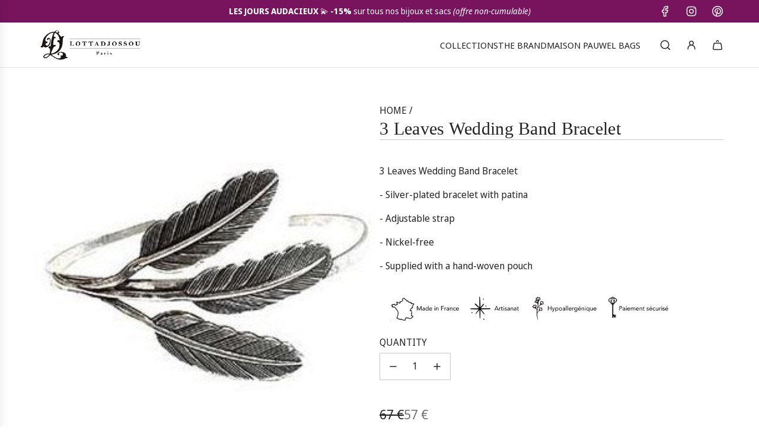

--- FILE ---
content_type: text/html; charset=utf-8
request_url: https://lottadjossou.com/products/bracelet-3-feuilles
body_size: 38332
content:
<!doctype html>
<html class="no-js" lang="fr">
<head>
  <!-- Basic page needs ================================================== -->
  <meta charset="utf-8"><meta http-equiv="X-UA-Compatible" content="IE=edge"><link href="//lottadjossou.com/cdn/shop/t/13/assets/swiper-bundle.min.css?v=127370101718424465871745878482" rel="stylesheet" type="text/css" media="all" />
  <link href="//lottadjossou.com/cdn/shop/t/13/assets/photoswipe.min.css?v=165459975419098386681745878479" rel="stylesheet" type="text/css" media="all" />
  <link href="//lottadjossou.com/cdn/shop/t/13/assets/theme.min.css?v=103097198932805653761745878479" rel="stylesheet" type="text/css" media="all" />
  <link href="//lottadjossou.com/cdn/shop/t/13/assets/custom.css?v=102509586697166887061745878480" rel="stylesheet" type="text/css" media="all" />

  
    <link rel="shortcut icon" href="//lottadjossou.com/cdn/shop/files/logo1_e0df590c-cd7a-4d75-bff6-fc2f89029305.png?crop=center&height=180&v=1614732230&width=180" type="image/png">
    <link rel="apple-touch-icon" sizes="180x180" href="//lottadjossou.com/cdn/shop/files/logo1_e0df590c-cd7a-4d75-bff6-fc2f89029305.png?crop=center&height=180&v=1614732230&width=180">
    <link rel="apple-touch-icon-precomposed" sizes="180x180" href="//lottadjossou.com/cdn/shop/files/logo1_e0df590c-cd7a-4d75-bff6-fc2f89029305.png?crop=center&height=180&v=1614732230&width=180">
    <link rel="icon" type="image/png" sizes="32x32" href="//lottadjossou.com/cdn/shop/files/logo1_e0df590c-cd7a-4d75-bff6-fc2f89029305.png?crop=center&height=32&v=1614732230&width=32">
    <link rel="icon" type="image/png" sizes="194x194" href="//lottadjossou.com/cdn/shop/files/logo1_e0df590c-cd7a-4d75-bff6-fc2f89029305.png?crop=center&height=194&v=1614732230&width=194">
    <link rel="icon" type="image/png" sizes="192x192" href="//lottadjossou.com/cdn/shop/files/logo1_e0df590c-cd7a-4d75-bff6-fc2f89029305.png?crop=center&height=192&v=1614732230&width=192">
    <link rel="icon" type="image/png" sizes="16x16" href="//lottadjossou.com/cdn/shop/files/logo1_e0df590c-cd7a-4d75-bff6-fc2f89029305.png?crop=center&height=16&v=1614732230&width=16">
  

    <link rel="preload" as="font" href="//lottadjossou.com/cdn/fonts/noto_sans_display/notosansdisplay_n4.6e40e262d89cfb66b08511b66a1661d28e47121f.woff2" type="font/woff2" crossorigin>
    
<!-- Title and description ================================================== -->
  <title>
    Bracelet Jonc 3 Feuilles &ndash; Lotta Djossou Paris Officiel
  </title>

  
    <meta name="description" content="bracelet feuille nature de la marque de bijoux lotta djossou,en laiton argenté vieilli,plaqué argent">
  

  <!-- Helpers ================================================== -->
  <!-- /snippets/social-meta-tags.liquid -->


<meta property="og:site_name" content="Lotta Djossou Paris Officiel">
<meta property="og:url" content="https://lottadjossou.com/products/bracelet-3-feuilles">
<meta property="og:title" content="Bracelet Jonc 3 Feuilles">
<meta property="og:type" content="product">
<meta property="og:description" content="bracelet feuille nature de la marque de bijoux lotta djossou,en laiton argenté vieilli,plaqué argent">

  <meta property="og:price:amount" content="57">
  <meta property="og:price:currency" content="EUR">

<meta property="og:image" content="http://lottadjossou.com/cdn/shop/products/374.jpg?v=1635360022"><meta property="og:image" content="http://lottadjossou.com/cdn/shop/files/more_photos-_site-_Archives-Bracelet3FEUILLES.jpg?v=1745234344">
<meta property="og:image:alt" content="Bracelet Jonc 3 Feuilles"><meta property="og:image:alt" content="Bracelet Jonc 3 Feuilles">
<meta property="og:image:secure_url" content="https://lottadjossou.com/cdn/shop/products/374.jpg?v=1635360022"><meta property="og:image:secure_url" content="https://lottadjossou.com/cdn/shop/files/more_photos-_site-_Archives-Bracelet3FEUILLES.jpg?v=1745234344">


<meta name="x:card" content="summary_large_image">
<meta name="x:title" content="Bracelet Jonc 3 Feuilles">
<meta name="x:description" content="bracelet feuille nature de la marque de bijoux lotta djossou,en laiton argenté vieilli,plaqué argent">

  <link rel="canonical" href="https://lottadjossou.com/products/bracelet-3-feuilles"/>
  <meta name="viewport" content="width=device-width, initial-scale=1, shrink-to-fit=no">
  <meta name="theme-color" content="#242424">

  <!-- CSS ================================================== -->
  <style>
/*============================================================================
  #Typography
==============================================================================*/







@font-face {
  font-family: "Noto Sans Display";
  font-weight: 400;
  font-style: normal;
  font-display: swap;
  src: url("//lottadjossou.com/cdn/fonts/noto_sans_display/notosansdisplay_n4.6e40e262d89cfb66b08511b66a1661d28e47121f.woff2") format("woff2"),
       url("//lottadjossou.com/cdn/fonts/noto_sans_display/notosansdisplay_n4.a6db5bccb7c69a790647fdb0790ff2a7d380aee2.woff") format("woff");
}


  



  @font-face {
  font-family: "Noto Sans Display";
  font-weight: 700;
  font-style: normal;
  font-display: swap;
  src: url("//lottadjossou.com/cdn/fonts/noto_sans_display/notosansdisplay_n7.f0aae6d9f7415649f065ae8a22e3c6baead78f8a.woff2") format("woff2"),
       url("//lottadjossou.com/cdn/fonts/noto_sans_display/notosansdisplay_n7.c7773a3fcbb5f6fb15f694a6bfaf6aadd41228f7.woff") format("woff");
}




  @font-face {
  font-family: "Noto Sans Display";
  font-weight: 400;
  font-style: italic;
  font-display: swap;
  src: url("//lottadjossou.com/cdn/fonts/noto_sans_display/notosansdisplay_i4.45a1805847fee4143bd6d63d593f3cf3359bbf3c.woff2") format("woff2"),
       url("//lottadjossou.com/cdn/fonts/noto_sans_display/notosansdisplay_i4.d8bdebb04d12dbaf1349a77101fbe555489fde58.woff") format("woff");
}




  @font-face {
  font-family: "Noto Sans Display";
  font-weight: 700;
  font-style: italic;
  font-display: swap;
  src: url("//lottadjossou.com/cdn/fonts/noto_sans_display/notosansdisplay_i7.91a1bafe47f81a1fc3d1af9e45a3d51dd8253e62.woff2") format("woff2"),
       url("//lottadjossou.com/cdn/fonts/noto_sans_display/notosansdisplay_i7.ce896cb1a63be1b7b45d359a23c86235cb39deb2.woff") format("woff");
}









/*============================================================================
  #General Variables
==============================================================================*/

:root {

  --font-weight-normal: 400;
  --font-weight-bold: 700;
  --font-weight-header-bold: 700;

  --header-font-stack: Palatino, 'Palatino Linotype', 'Book Antiqua', serif;
  --header-font-weight: 400;
  --header-font-style: normal;
  --header-text-size: 30;
  --header-text-size-px: 30px;
  --header-mobile-text-size-px: 22px;

  --header-font-case: uppercase;
  --header-font-size: 15;
  --header-font-size-px: 15px;

  --heading-spacing: 0.01em;
  --heading-line-height: 1.2;
  --heading-font-case: normal;
  --heading-font-stack: FontDrop;

  --body-font-stack: "Noto Sans Display", sans-serif;
  --body-font-weight: 400;
  --body-font-style: normal;

  --button-font-stack: "Noto Sans Display", sans-serif;
  --button-font-weight: 400;
  --button-font-style: normal;

  --label-font-stack: "Noto Sans Display", sans-serif;
  --label-font-weight: 400;
  --label-font-style: normal;
  --label-font-case: uppercase;
  --label-spacing: 0px;

  --navigation-font-stack: "Noto Sans Display", sans-serif;
  --navigation-font-weight: 400;
  --navigation-font-style: normal;
  --navigation-font-letter-spacing: normal;

  --base-font-size-int: 16;
  --base-font-size: 16px;

  --body-font-size-12-to-em: 0.75em;
  --body-font-size-16-to-em: 1.0em;
  --body-font-size-22-to-em: 1.38em;
  --body-font-size-28-to-em: 1.75em;
  --body-font-size-36-to-em: 2.25em;

  /* Heading Sizes */

  
  --h1-size: 38px;
  --h2-size: 30px;
  --h3-size: 26px;
  --h4-size: 23px;
  --h5-size: 19px;
  --h6-size: 16px;

  --sale-badge-color: #737373;
  --sold-out-badge-color: #242424;
  --custom-badge-color: #494949;
  --preorder-badge-color: #494949;
  --badge-font-color: #ffffff;

  --primary-btn-text-color: #ffffff;
  --primary-btn-text-color-opacity50: rgba(255, 255, 255, 0.5);
  --primary-btn-bg-color: #242424;
  --primary-btn-bg-color-opacity50: rgba(36, 36, 36, 0.5);

  --button-text-case: none;
  --button-font-size: 14;
  --button-font-size-px: 14px;
  --button-text-spacing-px: 1px;

  
    --text-line-clamp: none;
  

  
    --alt-btn-border-radius: 0.5rem;
  

  --text-color: #242424;
  --text-color-lighten5: #313131;
  --text-color-lighten70: #d7d7d7;
  --text-color-transparent05: rgba(36, 36, 36, 0.05);
  --text-color-transparent10: rgba(36, 36, 36, 0.1);
  --text-color-transparent15: rgba(36, 36, 36, 0.15);
  --text-color-transparent25: rgba(36, 36, 36, 0.25);
  --text-color-transparent30: rgba(36, 36, 36, 0.3);
  --text-color-transparent40: rgba(36, 36, 36, 0.4);
  --text-color-transparent50: rgba(36, 36, 36, 0.5);
  --text-color-transparent5: rgba(36, 36, 36, 0.5);
  --text-color-transparent6: rgba(36, 36, 36, 0.6);
  --text-color-transparent7: rgba(36, 36, 36, 0.7);
  --text-color-transparent8: rgba(36, 36, 36, 0.8);

  
    --heading-xl-font-size: 28px;
    --heading-l-font-size: 22px;
    --subheading-font-size: 20px;
  

  
    --small-body-font-size: 14px;
  

  --link-color: #242424;
  --on-sale-color: #737373;

  --body-color: #ffffff;
  --body-color-darken10: #e6e6e6;
  --body-color-transparent00: rgba(255, 255, 255, 0);
  --body-color-transparent40: rgba(255, 255, 255, 0.4);
  --body-color-transparent50: rgba(255, 255, 255, 0.5);
  --body-color-transparent90: rgba(255, 255, 255, 0.9);

  --body-secondary-color: #f3f3f3;
  --body-secondary-color-transparent00: rgba(243, 243, 243, 0);
  --body-secondary-color-darken05: #e6e6e6;

  --color-primary-background: #ffffff;
  --color-primary-background-rgb: 255, 255, 255;
  --color-secondary-background: #f3f3f3;

  --border-color: rgba(36, 36, 36, 0.25);
  --link-border-color: rgba(36, 36, 36, 0.5);
  --border-color-darken10: #0a0a0a;
  --view-in-space-button-background: #f2f2f2;

  --header-color: #ffffff;
  --header-color-darken5: #f2f2f2;

  --header-border-color: #e6e5e7;

  --announcement-text-size: 14px;
  --announcement-text-spacing: 0px;

  --logo-font-size: 18px;

  --overlay-header-text-color: #fff;
  --nav-text-color: #242424;
  --nav-text-color-transparent10: rgba(36, 36, 36, 0.1);
  --nav-text-color-transparent30: rgba(36, 36, 36, 0.3);
  --nav-text-hover: #494949;

  --color-scheme-light-background: #f9f9fb;
  --color-scheme-light-background-transparent40: rgba(249, 249, 251, 0.4);
  --color-scheme-light-background-transparent50: rgba(249, 249, 251, 0.5);
  --color-scheme-light-background-lighten5: #ffffff;
  --color-scheme-light-background-rgb: 249, 249, 251;
  --color-scheme-light-text: #494949;
  --color-scheme-light-text-transparent10: rgba(73, 73, 73, 0.1);
  --color-scheme-light-text-transparent25: rgba(73, 73, 73, 0.25);
  --color-scheme-light-text-transparent40: rgba(73, 73, 73, 0.4);
  --color-scheme-light-text-transparent50: rgba(73, 73, 73, 0.5);
  --color-scheme-light-text-transparent60: rgba(73, 73, 73, 0.6);

  --color-scheme-feature-background: #e9e3dc;
  --color-scheme-feature-background-transparent40: rgba(233, 227, 220, 0.4);
  --color-scheme-feature-background-transparent50: rgba(233, 227, 220, 0.5);
  --color-scheme-feature-background-lighten5: #f3f0ec;
  --color-scheme-feature-background-rgb: 233, 227, 220;
  --color-scheme-feature-text: #000000;
  --color-scheme-feature-text-transparent10: rgba(0, 0, 0, 0.1);
  --color-scheme-feature-text-transparent25: rgba(0, 0, 0, 0.25);
  --color-scheme-feature-text-transparent40: rgba(0, 0, 0, 0.4);
  --color-scheme-feature-text-transparent50: rgba(0, 0, 0, 0.5);
  --color-scheme-feature-text-transparent60: rgba(0, 0, 0, 0.6);

  --homepage-sections-accent-secondary-color-transparent60: rgba(0, 0, 0, 0.6);

  --color-scheme-dark-background: #242424;
  --color-scheme-dark-background-transparent40: rgba(36, 36, 36, 0.4);
  --color-scheme-dark-background-transparent50: rgba(36, 36, 36, 0.5);
  --color-scheme-dark-background-rgb: 36, 36, 36;
  --color-scheme-dark-text: #ffffff;
  --color-scheme-dark-text-transparent10: rgba(255, 255, 255, 0.1);
  --color-scheme-dark-text-transparent25: rgba(255, 255, 255, 0.25);
  --color-scheme-dark-text-transparent40: rgba(255, 255, 255, 0.4);
  --color-scheme-dark-text-transparent50: rgba(255, 255, 255, 0.5);
  --color-scheme-dark-text-transparent60: rgba(255, 255, 255, 0.6);

  --filter-bg-color: rgba(36, 36, 36, 0.1);

  --menu-drawer-color: #fff;
  --menu-drawer-color-darken5: #f2f2f2;
  --menu-drawer-text-color: #242424;
  --menu-drawer-text-color-transparent10: rgba(36, 36, 36, 0.1);
  --menu-drawer-text-color-transparent30: rgba(36, 36, 36, 0.3);
  --menu-drawer-border-color: rgba(36, 36, 36, 0.25);
  --menu-drawer-text-hover-color: #494949;

  --cart-drawer-color: #ffffff;
  --cart-drawer-color-transparent50: rgba(255, 255, 255, 0.5);
  --cart-drawer-text-color: #242424;
  --cart-drawer-text-color-transparent10: rgba(36, 36, 36, 0.1);
  --cart-drawer-text-color-transparent25: rgba(36, 36, 36, 0.25);
  --cart-drawer-text-color-transparent40: rgba(36, 36, 36, 0.4);
  --cart-drawer-text-color-transparent50: rgba(36, 36, 36, 0.5);
  --cart-drawer-text-color-transparent70: rgba(36, 36, 36, 0.7);
  --cart-drawer-text-color-lighten10: #3e3e3e;
  --cart-drawer-border-color: rgba(36, 36, 36, 0.25);

  --fancybox-overlay: url('//lottadjossou.com/cdn/shop/t/13/assets/fancybox_overlay.png?v=61793926319831825281745878483');

  --success-color: #28a745;
  --error-color: #DC3545;
  --warning-color: #EB9247;

  /* Shop Pay Installments variables */
  --color-body: #f3f3f3;
  --color-bg: #f3f3f3;

  /* Checkbox */
  --checkbox-size: 16px;
  --line-height-base: 1.6;
}
</style>

  <style data-shopify>
    *,
    *::before,
    *::after {
      box-sizing: inherit;
    }

    html {
      box-sizing: border-box;
      background-color: var(--body-color);
      height: 100%;
      margin: 0;
    }

    body {
      background-color: var(--body-color);
      min-height: 100%;
      margin: 0;
      display: grid;
      grid-template-rows: auto auto 1fr auto;
      grid-template-columns: 100%;
      overflow-x: hidden;
    }

    .sr-only {
      position: absolute;
      width: 1px;
      height: 1px;
      padding: 0;
      margin: -1px;
      overflow: hidden;
      clip: rect(0, 0, 0, 0);
      border: 0;
    }

    .sr-only-focusable:active, .sr-only-focusable:focus {
      position: static;
      width: auto;
      height: auto;
      margin: 0;
      overflow: visible;
      clip: auto;
    }
  </style>

  <!-- Header hook for plugins ================================================== -->
  <script>window.performance && window.performance.mark && window.performance.mark('shopify.content_for_header.start');</script><meta name="google-site-verification" content="oq2isMbZceu8-nfnBaNW5Y2o0QvyI7HHcCMo7fyZup8">
<meta name="facebook-domain-verification" content="ftgjirt4eii64aqakxyp0s2i9szt56">
<meta name="facebook-domain-verification" content="e55nhrge3u87lw361s9rxfiwgkrib9">
<meta name="facebook-domain-verification" content="a7lyvnzrvf9of167ue4bmepq4370fc">
<meta id="shopify-digital-wallet" name="shopify-digital-wallet" content="/27537768520/digital_wallets/dialog">
<meta name="shopify-checkout-api-token" content="6674e46e8fcec7673d9f27669a201f14">
<meta id="in-context-paypal-metadata" data-shop-id="27537768520" data-venmo-supported="false" data-environment="production" data-locale="fr_FR" data-paypal-v4="true" data-currency="EUR">
<link rel="alternate" hreflang="x-default" href="https://lottadjossou.com/products/bracelet-3-feuilles">
<link rel="alternate" hreflang="fr" href="https://lottadjossou.com/products/bracelet-3-feuilles">
<link rel="alternate" hreflang="en" href="https://lottadjossou.com/en/products/bracelet-3-feuilles">
<link rel="alternate" type="application/json+oembed" href="https://lottadjossou.com/products/bracelet-3-feuilles.oembed">
<script async="async" src="/checkouts/internal/preloads.js?locale=fr-FR"></script>
<script id="shopify-features" type="application/json">{"accessToken":"6674e46e8fcec7673d9f27669a201f14","betas":["rich-media-storefront-analytics"],"domain":"lottadjossou.com","predictiveSearch":true,"shopId":27537768520,"locale":"fr"}</script>
<script>var Shopify = Shopify || {};
Shopify.shop = "lottadjossou.myshopify.com";
Shopify.locale = "fr";
Shopify.currency = {"active":"EUR","rate":"1.0"};
Shopify.country = "FR";
Shopify.theme = {"name":"LD - 2504 - v4.2","id":182086697309,"schema_name":"Flow","schema_version":"39.5.0","theme_store_id":null,"role":"main"};
Shopify.theme.handle = "null";
Shopify.theme.style = {"id":null,"handle":null};
Shopify.cdnHost = "lottadjossou.com/cdn";
Shopify.routes = Shopify.routes || {};
Shopify.routes.root = "/";</script>
<script type="module">!function(o){(o.Shopify=o.Shopify||{}).modules=!0}(window);</script>
<script>!function(o){function n(){var o=[];function n(){o.push(Array.prototype.slice.apply(arguments))}return n.q=o,n}var t=o.Shopify=o.Shopify||{};t.loadFeatures=n(),t.autoloadFeatures=n()}(window);</script>
<script id="shop-js-analytics" type="application/json">{"pageType":"product"}</script>
<script defer="defer" async type="module" src="//lottadjossou.com/cdn/shopifycloud/shop-js/modules/v2/client.init-shop-cart-sync_BcDpqI9l.fr.esm.js"></script>
<script defer="defer" async type="module" src="//lottadjossou.com/cdn/shopifycloud/shop-js/modules/v2/chunk.common_a1Rf5Dlz.esm.js"></script>
<script defer="defer" async type="module" src="//lottadjossou.com/cdn/shopifycloud/shop-js/modules/v2/chunk.modal_Djra7sW9.esm.js"></script>
<script type="module">
  await import("//lottadjossou.com/cdn/shopifycloud/shop-js/modules/v2/client.init-shop-cart-sync_BcDpqI9l.fr.esm.js");
await import("//lottadjossou.com/cdn/shopifycloud/shop-js/modules/v2/chunk.common_a1Rf5Dlz.esm.js");
await import("//lottadjossou.com/cdn/shopifycloud/shop-js/modules/v2/chunk.modal_Djra7sW9.esm.js");

  window.Shopify.SignInWithShop?.initShopCartSync?.({"fedCMEnabled":true,"windoidEnabled":true});

</script>
<script>(function() {
  var isLoaded = false;
  function asyncLoad() {
    if (isLoaded) return;
    isLoaded = true;
    var urls = ["https:\/\/cdn.weglot.com\/weglot_script_tag.js?shop=lottadjossou.myshopify.com","https:\/\/d23dclunsivw3h.cloudfront.net\/redirect-app.js?shop=lottadjossou.myshopify.com","https:\/\/lottadjossou.com\/apps\/buckscc\/sdk.min.js?shop=lottadjossou.myshopify.com","https:\/\/storage.googleapis.com\/timesact-resources\/scripts\/timesact.js?shop=lottadjossou.myshopify.com","https:\/\/cdn.eu.amplitude.com\/script\/5328937de2e1edee6b883b02431f0a34.js?library=shopify\u0026shop=lottadjossou.myshopify.com"];
    for (var i = 0; i < urls.length; i++) {
      var s = document.createElement('script');
      s.type = 'text/javascript';
      s.async = true;
      s.src = urls[i];
      var x = document.getElementsByTagName('script')[0];
      x.parentNode.insertBefore(s, x);
    }
  };
  if(window.attachEvent) {
    window.attachEvent('onload', asyncLoad);
  } else {
    window.addEventListener('load', asyncLoad, false);
  }
})();</script>
<script id="__st">var __st={"a":27537768520,"offset":3600,"reqid":"8a99f4c8-6e66-4664-977a-e7dd5a649615-1769379362","pageurl":"lottadjossou.com\/products\/bracelet-3-feuilles","u":"2aabdb702a06","p":"product","rtyp":"product","rid":4567414603848};</script>
<script>window.ShopifyPaypalV4VisibilityTracking = true;</script>
<script id="captcha-bootstrap">!function(){'use strict';const t='contact',e='account',n='new_comment',o=[[t,t],['blogs',n],['comments',n],[t,'customer']],c=[[e,'customer_login'],[e,'guest_login'],[e,'recover_customer_password'],[e,'create_customer']],r=t=>t.map((([t,e])=>`form[action*='/${t}']:not([data-nocaptcha='true']) input[name='form_type'][value='${e}']`)).join(','),a=t=>()=>t?[...document.querySelectorAll(t)].map((t=>t.form)):[];function s(){const t=[...o],e=r(t);return a(e)}const i='password',u='form_key',d=['recaptcha-v3-token','g-recaptcha-response','h-captcha-response',i],f=()=>{try{return window.sessionStorage}catch{return}},m='__shopify_v',_=t=>t.elements[u];function p(t,e,n=!1){try{const o=window.sessionStorage,c=JSON.parse(o.getItem(e)),{data:r}=function(t){const{data:e,action:n}=t;return t[m]||n?{data:e,action:n}:{data:t,action:n}}(c);for(const[e,n]of Object.entries(r))t.elements[e]&&(t.elements[e].value=n);n&&o.removeItem(e)}catch(o){console.error('form repopulation failed',{error:o})}}const l='form_type',E='cptcha';function T(t){t.dataset[E]=!0}const w=window,h=w.document,L='Shopify',v='ce_forms',y='captcha';let A=!1;((t,e)=>{const n=(g='f06e6c50-85a8-45c8-87d0-21a2b65856fe',I='https://cdn.shopify.com/shopifycloud/storefront-forms-hcaptcha/ce_storefront_forms_captcha_hcaptcha.v1.5.2.iife.js',D={infoText:'Protégé par hCaptcha',privacyText:'Confidentialité',termsText:'Conditions'},(t,e,n)=>{const o=w[L][v],c=o.bindForm;if(c)return c(t,g,e,D).then(n);var r;o.q.push([[t,g,e,D],n]),r=I,A||(h.body.append(Object.assign(h.createElement('script'),{id:'captcha-provider',async:!0,src:r})),A=!0)});var g,I,D;w[L]=w[L]||{},w[L][v]=w[L][v]||{},w[L][v].q=[],w[L][y]=w[L][y]||{},w[L][y].protect=function(t,e){n(t,void 0,e),T(t)},Object.freeze(w[L][y]),function(t,e,n,w,h,L){const[v,y,A,g]=function(t,e,n){const i=e?o:[],u=t?c:[],d=[...i,...u],f=r(d),m=r(i),_=r(d.filter((([t,e])=>n.includes(e))));return[a(f),a(m),a(_),s()]}(w,h,L),I=t=>{const e=t.target;return e instanceof HTMLFormElement?e:e&&e.form},D=t=>v().includes(t);t.addEventListener('submit',(t=>{const e=I(t);if(!e)return;const n=D(e)&&!e.dataset.hcaptchaBound&&!e.dataset.recaptchaBound,o=_(e),c=g().includes(e)&&(!o||!o.value);(n||c)&&t.preventDefault(),c&&!n&&(function(t){try{if(!f())return;!function(t){const e=f();if(!e)return;const n=_(t);if(!n)return;const o=n.value;o&&e.removeItem(o)}(t);const e=Array.from(Array(32),(()=>Math.random().toString(36)[2])).join('');!function(t,e){_(t)||t.append(Object.assign(document.createElement('input'),{type:'hidden',name:u})),t.elements[u].value=e}(t,e),function(t,e){const n=f();if(!n)return;const o=[...t.querySelectorAll(`input[type='${i}']`)].map((({name:t})=>t)),c=[...d,...o],r={};for(const[a,s]of new FormData(t).entries())c.includes(a)||(r[a]=s);n.setItem(e,JSON.stringify({[m]:1,action:t.action,data:r}))}(t,e)}catch(e){console.error('failed to persist form',e)}}(e),e.submit())}));const S=(t,e)=>{t&&!t.dataset[E]&&(n(t,e.some((e=>e===t))),T(t))};for(const o of['focusin','change'])t.addEventListener(o,(t=>{const e=I(t);D(e)&&S(e,y())}));const B=e.get('form_key'),M=e.get(l),P=B&&M;t.addEventListener('DOMContentLoaded',(()=>{const t=y();if(P)for(const e of t)e.elements[l].value===M&&p(e,B);[...new Set([...A(),...v().filter((t=>'true'===t.dataset.shopifyCaptcha))])].forEach((e=>S(e,t)))}))}(h,new URLSearchParams(w.location.search),n,t,e,['guest_login'])})(!0,!0)}();</script>
<script integrity="sha256-4kQ18oKyAcykRKYeNunJcIwy7WH5gtpwJnB7kiuLZ1E=" data-source-attribution="shopify.loadfeatures" defer="defer" src="//lottadjossou.com/cdn/shopifycloud/storefront/assets/storefront/load_feature-a0a9edcb.js" crossorigin="anonymous"></script>
<script data-source-attribution="shopify.dynamic_checkout.dynamic.init">var Shopify=Shopify||{};Shopify.PaymentButton=Shopify.PaymentButton||{isStorefrontPortableWallets:!0,init:function(){window.Shopify.PaymentButton.init=function(){};var t=document.createElement("script");t.src="https://lottadjossou.com/cdn/shopifycloud/portable-wallets/latest/portable-wallets.fr.js",t.type="module",document.head.appendChild(t)}};
</script>
<script data-source-attribution="shopify.dynamic_checkout.buyer_consent">
  function portableWalletsHideBuyerConsent(e){var t=document.getElementById("shopify-buyer-consent"),n=document.getElementById("shopify-subscription-policy-button");t&&n&&(t.classList.add("hidden"),t.setAttribute("aria-hidden","true"),n.removeEventListener("click",e))}function portableWalletsShowBuyerConsent(e){var t=document.getElementById("shopify-buyer-consent"),n=document.getElementById("shopify-subscription-policy-button");t&&n&&(t.classList.remove("hidden"),t.removeAttribute("aria-hidden"),n.addEventListener("click",e))}window.Shopify?.PaymentButton&&(window.Shopify.PaymentButton.hideBuyerConsent=portableWalletsHideBuyerConsent,window.Shopify.PaymentButton.showBuyerConsent=portableWalletsShowBuyerConsent);
</script>
<script data-source-attribution="shopify.dynamic_checkout.cart.bootstrap">document.addEventListener("DOMContentLoaded",(function(){function t(){return document.querySelector("shopify-accelerated-checkout-cart, shopify-accelerated-checkout")}if(t())Shopify.PaymentButton.init();else{new MutationObserver((function(e,n){t()&&(Shopify.PaymentButton.init(),n.disconnect())})).observe(document.body,{childList:!0,subtree:!0})}}));
</script>
<link id="shopify-accelerated-checkout-styles" rel="stylesheet" media="screen" href="https://lottadjossou.com/cdn/shopifycloud/portable-wallets/latest/accelerated-checkout-backwards-compat.css" crossorigin="anonymous">
<style id="shopify-accelerated-checkout-cart">
        #shopify-buyer-consent {
  margin-top: 1em;
  display: inline-block;
  width: 100%;
}

#shopify-buyer-consent.hidden {
  display: none;
}

#shopify-subscription-policy-button {
  background: none;
  border: none;
  padding: 0;
  text-decoration: underline;
  font-size: inherit;
  cursor: pointer;
}

#shopify-subscription-policy-button::before {
  box-shadow: none;
}

      </style>

<script>window.performance && window.performance.mark && window.performance.mark('shopify.content_for_header.end');</script>

  <script defer src="//lottadjossou.com/cdn/shop/t/13/assets/eventBus.js?v=100401504747444416941745878480"></script>

  <script type="text/javascript">
		window.wetheme = {
			name: 'Flow',
			webcomponentRegistry: {
        registry: {},
				checkScriptLoaded: function(key) {
					return window.wetheme.webcomponentRegistry.registry[key] ? true : false
				},
        register: function(registration) {
            if(!window.wetheme.webcomponentRegistry.checkScriptLoaded(registration.key)) {
              window.wetheme.webcomponentRegistry.registry[registration.key] = registration
            }
        }
      }
    };
	</script>

  

  

  <script>document.documentElement.className = document.documentElement.className.replace('no-js', 'js');</script>
<!--Gem_Page_Header_Script-->
<!-- "snippets/gem-app-header-scripts.liquid" was not rendered, the associated app was uninstalled -->
<!--End_Gem_Page_Header_Script-->
<!-- BEGIN app block: shopify://apps/klaviyo-email-marketing-sms/blocks/klaviyo-onsite-embed/2632fe16-c075-4321-a88b-50b567f42507 -->












  <script async src="https://static.klaviyo.com/onsite/js/Sfp6FD/klaviyo.js?company_id=Sfp6FD"></script>
  <script>!function(){if(!window.klaviyo){window._klOnsite=window._klOnsite||[];try{window.klaviyo=new Proxy({},{get:function(n,i){return"push"===i?function(){var n;(n=window._klOnsite).push.apply(n,arguments)}:function(){for(var n=arguments.length,o=new Array(n),w=0;w<n;w++)o[w]=arguments[w];var t="function"==typeof o[o.length-1]?o.pop():void 0,e=new Promise((function(n){window._klOnsite.push([i].concat(o,[function(i){t&&t(i),n(i)}]))}));return e}}})}catch(n){window.klaviyo=window.klaviyo||[],window.klaviyo.push=function(){var n;(n=window._klOnsite).push.apply(n,arguments)}}}}();</script>

  
    <script id="viewed_product">
      if (item == null) {
        var _learnq = _learnq || [];

        var MetafieldReviews = null
        var MetafieldYotpoRating = null
        var MetafieldYotpoCount = null
        var MetafieldLooxRating = null
        var MetafieldLooxCount = null
        var okendoProduct = null
        var okendoProductReviewCount = null
        var okendoProductReviewAverageValue = null
        try {
          // The following fields are used for Customer Hub recently viewed in order to add reviews.
          // This information is not part of __kla_viewed. Instead, it is part of __kla_viewed_reviewed_items
          MetafieldReviews = {};
          MetafieldYotpoRating = null
          MetafieldYotpoCount = null
          MetafieldLooxRating = null
          MetafieldLooxCount = null

          okendoProduct = null
          // If the okendo metafield is not legacy, it will error, which then requires the new json formatted data
          if (okendoProduct && 'error' in okendoProduct) {
            okendoProduct = null
          }
          okendoProductReviewCount = okendoProduct ? okendoProduct.reviewCount : null
          okendoProductReviewAverageValue = okendoProduct ? okendoProduct.reviewAverageValue : null
        } catch (error) {
          console.error('Error in Klaviyo onsite reviews tracking:', error);
        }

        var item = {
          Name: "Bracelet Jonc 3 Feuilles",
          ProductID: 4567414603848,
          Categories: ["Archives  -20%","Compare at price not null"],
          ImageURL: "https://lottadjossou.com/cdn/shop/products/374_grande.jpg?v=1635360022",
          URL: "https://lottadjossou.com/products/bracelet-3-feuilles",
          Brand: "archive",
          Price: " 57 €",
          Value: "57",
          CompareAtPrice: " 67 €"
        };
        _learnq.push(['track', 'Viewed Product', item]);
        _learnq.push(['trackViewedItem', {
          Title: item.Name,
          ItemId: item.ProductID,
          Categories: item.Categories,
          ImageUrl: item.ImageURL,
          Url: item.URL,
          Metadata: {
            Brand: item.Brand,
            Price: item.Price,
            Value: item.Value,
            CompareAtPrice: item.CompareAtPrice
          },
          metafields:{
            reviews: MetafieldReviews,
            yotpo:{
              rating: MetafieldYotpoRating,
              count: MetafieldYotpoCount,
            },
            loox:{
              rating: MetafieldLooxRating,
              count: MetafieldLooxCount,
            },
            okendo: {
              rating: okendoProductReviewAverageValue,
              count: okendoProductReviewCount,
            }
          }
        }]);
      }
    </script>
  




  <script>
    window.klaviyoReviewsProductDesignMode = false
  </script>







<!-- END app block --><!-- BEGIN app block: shopify://apps/weglot-translate-your-store/blocks/weglot/3097482a-fafe-42ff-bc33-ea19e35c4a20 -->
  <link rel="alternate" hreflang="fr" href="https://lottadjossou.com/products/bracelet-3-feuilles" />






  
    

    
    
    
      <link rel="alternate" hreflang="en" href="https:///products/bracelet-3-feuilles" />
    
  


<!--Start Weglot Script-->
<script src="https://cdn.weglot.com/weglot.min.js?api_key=wg_cee351404f63179d064f0adcf6b3b96f5" async></script>
<!--End Weglot Script-->

<!-- END app block --><link href="https://monorail-edge.shopifysvc.com" rel="dns-prefetch">
<script>(function(){if ("sendBeacon" in navigator && "performance" in window) {try {var session_token_from_headers = performance.getEntriesByType('navigation')[0].serverTiming.find(x => x.name == '_s').description;} catch {var session_token_from_headers = undefined;}var session_cookie_matches = document.cookie.match(/_shopify_s=([^;]*)/);var session_token_from_cookie = session_cookie_matches && session_cookie_matches.length === 2 ? session_cookie_matches[1] : "";var session_token = session_token_from_headers || session_token_from_cookie || "";function handle_abandonment_event(e) {var entries = performance.getEntries().filter(function(entry) {return /monorail-edge.shopifysvc.com/.test(entry.name);});if (!window.abandonment_tracked && entries.length === 0) {window.abandonment_tracked = true;var currentMs = Date.now();var navigation_start = performance.timing.navigationStart;var payload = {shop_id: 27537768520,url: window.location.href,navigation_start,duration: currentMs - navigation_start,session_token,page_type: "product"};window.navigator.sendBeacon("https://monorail-edge.shopifysvc.com/v1/produce", JSON.stringify({schema_id: "online_store_buyer_site_abandonment/1.1",payload: payload,metadata: {event_created_at_ms: currentMs,event_sent_at_ms: currentMs}}));}}window.addEventListener('pagehide', handle_abandonment_event);}}());</script>
<script id="web-pixels-manager-setup">(function e(e,d,r,n,o){if(void 0===o&&(o={}),!Boolean(null===(a=null===(i=window.Shopify)||void 0===i?void 0:i.analytics)||void 0===a?void 0:a.replayQueue)){var i,a;window.Shopify=window.Shopify||{};var t=window.Shopify;t.analytics=t.analytics||{};var s=t.analytics;s.replayQueue=[],s.publish=function(e,d,r){return s.replayQueue.push([e,d,r]),!0};try{self.performance.mark("wpm:start")}catch(e){}var l=function(){var e={modern:/Edge?\/(1{2}[4-9]|1[2-9]\d|[2-9]\d{2}|\d{4,})\.\d+(\.\d+|)|Firefox\/(1{2}[4-9]|1[2-9]\d|[2-9]\d{2}|\d{4,})\.\d+(\.\d+|)|Chrom(ium|e)\/(9{2}|\d{3,})\.\d+(\.\d+|)|(Maci|X1{2}).+ Version\/(15\.\d+|(1[6-9]|[2-9]\d|\d{3,})\.\d+)([,.]\d+|)( \(\w+\)|)( Mobile\/\w+|) Safari\/|Chrome.+OPR\/(9{2}|\d{3,})\.\d+\.\d+|(CPU[ +]OS|iPhone[ +]OS|CPU[ +]iPhone|CPU IPhone OS|CPU iPad OS)[ +]+(15[._]\d+|(1[6-9]|[2-9]\d|\d{3,})[._]\d+)([._]\d+|)|Android:?[ /-](13[3-9]|1[4-9]\d|[2-9]\d{2}|\d{4,})(\.\d+|)(\.\d+|)|Android.+Firefox\/(13[5-9]|1[4-9]\d|[2-9]\d{2}|\d{4,})\.\d+(\.\d+|)|Android.+Chrom(ium|e)\/(13[3-9]|1[4-9]\d|[2-9]\d{2}|\d{4,})\.\d+(\.\d+|)|SamsungBrowser\/([2-9]\d|\d{3,})\.\d+/,legacy:/Edge?\/(1[6-9]|[2-9]\d|\d{3,})\.\d+(\.\d+|)|Firefox\/(5[4-9]|[6-9]\d|\d{3,})\.\d+(\.\d+|)|Chrom(ium|e)\/(5[1-9]|[6-9]\d|\d{3,})\.\d+(\.\d+|)([\d.]+$|.*Safari\/(?![\d.]+ Edge\/[\d.]+$))|(Maci|X1{2}).+ Version\/(10\.\d+|(1[1-9]|[2-9]\d|\d{3,})\.\d+)([,.]\d+|)( \(\w+\)|)( Mobile\/\w+|) Safari\/|Chrome.+OPR\/(3[89]|[4-9]\d|\d{3,})\.\d+\.\d+|(CPU[ +]OS|iPhone[ +]OS|CPU[ +]iPhone|CPU IPhone OS|CPU iPad OS)[ +]+(10[._]\d+|(1[1-9]|[2-9]\d|\d{3,})[._]\d+)([._]\d+|)|Android:?[ /-](13[3-9]|1[4-9]\d|[2-9]\d{2}|\d{4,})(\.\d+|)(\.\d+|)|Mobile Safari.+OPR\/([89]\d|\d{3,})\.\d+\.\d+|Android.+Firefox\/(13[5-9]|1[4-9]\d|[2-9]\d{2}|\d{4,})\.\d+(\.\d+|)|Android.+Chrom(ium|e)\/(13[3-9]|1[4-9]\d|[2-9]\d{2}|\d{4,})\.\d+(\.\d+|)|Android.+(UC? ?Browser|UCWEB|U3)[ /]?(15\.([5-9]|\d{2,})|(1[6-9]|[2-9]\d|\d{3,})\.\d+)\.\d+|SamsungBrowser\/(5\.\d+|([6-9]|\d{2,})\.\d+)|Android.+MQ{2}Browser\/(14(\.(9|\d{2,})|)|(1[5-9]|[2-9]\d|\d{3,})(\.\d+|))(\.\d+|)|K[Aa][Ii]OS\/(3\.\d+|([4-9]|\d{2,})\.\d+)(\.\d+|)/},d=e.modern,r=e.legacy,n=navigator.userAgent;return n.match(d)?"modern":n.match(r)?"legacy":"unknown"}(),u="modern"===l?"modern":"legacy",c=(null!=n?n:{modern:"",legacy:""})[u],f=function(e){return[e.baseUrl,"/wpm","/b",e.hashVersion,"modern"===e.buildTarget?"m":"l",".js"].join("")}({baseUrl:d,hashVersion:r,buildTarget:u}),m=function(e){var d=e.version,r=e.bundleTarget,n=e.surface,o=e.pageUrl,i=e.monorailEndpoint;return{emit:function(e){var a=e.status,t=e.errorMsg,s=(new Date).getTime(),l=JSON.stringify({metadata:{event_sent_at_ms:s},events:[{schema_id:"web_pixels_manager_load/3.1",payload:{version:d,bundle_target:r,page_url:o,status:a,surface:n,error_msg:t},metadata:{event_created_at_ms:s}}]});if(!i)return console&&console.warn&&console.warn("[Web Pixels Manager] No Monorail endpoint provided, skipping logging."),!1;try{return self.navigator.sendBeacon.bind(self.navigator)(i,l)}catch(e){}var u=new XMLHttpRequest;try{return u.open("POST",i,!0),u.setRequestHeader("Content-Type","text/plain"),u.send(l),!0}catch(e){return console&&console.warn&&console.warn("[Web Pixels Manager] Got an unhandled error while logging to Monorail."),!1}}}}({version:r,bundleTarget:l,surface:e.surface,pageUrl:self.location.href,monorailEndpoint:e.monorailEndpoint});try{o.browserTarget=l,function(e){var d=e.src,r=e.async,n=void 0===r||r,o=e.onload,i=e.onerror,a=e.sri,t=e.scriptDataAttributes,s=void 0===t?{}:t,l=document.createElement("script"),u=document.querySelector("head"),c=document.querySelector("body");if(l.async=n,l.src=d,a&&(l.integrity=a,l.crossOrigin="anonymous"),s)for(var f in s)if(Object.prototype.hasOwnProperty.call(s,f))try{l.dataset[f]=s[f]}catch(e){}if(o&&l.addEventListener("load",o),i&&l.addEventListener("error",i),u)u.appendChild(l);else{if(!c)throw new Error("Did not find a head or body element to append the script");c.appendChild(l)}}({src:f,async:!0,onload:function(){if(!function(){var e,d;return Boolean(null===(d=null===(e=window.Shopify)||void 0===e?void 0:e.analytics)||void 0===d?void 0:d.initialized)}()){var d=window.webPixelsManager.init(e)||void 0;if(d){var r=window.Shopify.analytics;r.replayQueue.forEach((function(e){var r=e[0],n=e[1],o=e[2];d.publishCustomEvent(r,n,o)})),r.replayQueue=[],r.publish=d.publishCustomEvent,r.visitor=d.visitor,r.initialized=!0}}},onerror:function(){return m.emit({status:"failed",errorMsg:"".concat(f," has failed to load")})},sri:function(e){var d=/^sha384-[A-Za-z0-9+/=]+$/;return"string"==typeof e&&d.test(e)}(c)?c:"",scriptDataAttributes:o}),m.emit({status:"loading"})}catch(e){m.emit({status:"failed",errorMsg:(null==e?void 0:e.message)||"Unknown error"})}}})({shopId: 27537768520,storefrontBaseUrl: "https://lottadjossou.com",extensionsBaseUrl: "https://extensions.shopifycdn.com/cdn/shopifycloud/web-pixels-manager",monorailEndpoint: "https://monorail-edge.shopifysvc.com/unstable/produce_batch",surface: "storefront-renderer",enabledBetaFlags: ["2dca8a86"],webPixelsConfigList: [{"id":"3964535133","configuration":"{\"accountID\":\"Sfp6FD\",\"webPixelConfig\":\"eyJlbmFibGVBZGRlZFRvQ2FydEV2ZW50cyI6IHRydWV9\"}","eventPayloadVersion":"v1","runtimeContext":"STRICT","scriptVersion":"524f6c1ee37bacdca7657a665bdca589","type":"APP","apiClientId":123074,"privacyPurposes":["ANALYTICS","MARKETING"],"dataSharingAdjustments":{"protectedCustomerApprovalScopes":["read_customer_address","read_customer_email","read_customer_name","read_customer_personal_data","read_customer_phone"]}},{"id":"1787298141","configuration":"{\"accountID\":\"lottadjossou.myshopify.com\",\"amplitudeAPIKey\":\"5328937de2e1edee6b883b02431f0a34\",\"serverZone\":\"EU\"}","eventPayloadVersion":"v1","runtimeContext":"STRICT","scriptVersion":"49d729a392fbb67dc91545107e0e93dc","type":"APP","apiClientId":5599249,"privacyPurposes":["ANALYTICS","MARKETING","SALE_OF_DATA"],"dataSharingAdjustments":{"protectedCustomerApprovalScopes":["read_customer_email","read_customer_personal_data"]}},{"id":"1265860957","configuration":"{\"config\":\"{\\\"pixel_id\\\":\\\"AW-350095495\\\",\\\"target_country\\\":\\\"FR\\\",\\\"gtag_events\\\":[{\\\"type\\\":\\\"page_view\\\",\\\"action_label\\\":\\\"AW-350095495\\\/oCJQCJiGksgCEIeR-KYB\\\"},{\\\"type\\\":\\\"purchase\\\",\\\"action_label\\\":\\\"AW-350095495\\\/MlhbCJuGksgCEIeR-KYB\\\"},{\\\"type\\\":\\\"view_item\\\",\\\"action_label\\\":\\\"AW-350095495\\\/Po-cCJ6GksgCEIeR-KYB\\\"},{\\\"type\\\":\\\"add_to_cart\\\",\\\"action_label\\\":\\\"AW-350095495\\\/_KryCKGGksgCEIeR-KYB\\\"},{\\\"type\\\":\\\"begin_checkout\\\",\\\"action_label\\\":\\\"AW-350095495\\\/4GJcCKSGksgCEIeR-KYB\\\"},{\\\"type\\\":\\\"search\\\",\\\"action_label\\\":\\\"AW-350095495\\\/kI_CCKeGksgCEIeR-KYB\\\"},{\\\"type\\\":\\\"add_payment_info\\\",\\\"action_label\\\":\\\"AW-350095495\\\/4Oa4CKqGksgCEIeR-KYB\\\"}],\\\"enable_monitoring_mode\\\":false}\"}","eventPayloadVersion":"v1","runtimeContext":"OPEN","scriptVersion":"b2a88bafab3e21179ed38636efcd8a93","type":"APP","apiClientId":1780363,"privacyPurposes":[],"dataSharingAdjustments":{"protectedCustomerApprovalScopes":["read_customer_address","read_customer_email","read_customer_name","read_customer_personal_data","read_customer_phone"]}},{"id":"411304285","configuration":"{\"pixel_id\":\"1000170630047199\",\"pixel_type\":\"facebook_pixel\",\"metaapp_system_user_token\":\"-\"}","eventPayloadVersion":"v1","runtimeContext":"OPEN","scriptVersion":"ca16bc87fe92b6042fbaa3acc2fbdaa6","type":"APP","apiClientId":2329312,"privacyPurposes":["ANALYTICS","MARKETING","SALE_OF_DATA"],"dataSharingAdjustments":{"protectedCustomerApprovalScopes":["read_customer_address","read_customer_email","read_customer_name","read_customer_personal_data","read_customer_phone"]}},{"id":"154370397","configuration":"{\"tagID\":\"2614452264426\"}","eventPayloadVersion":"v1","runtimeContext":"STRICT","scriptVersion":"18031546ee651571ed29edbe71a3550b","type":"APP","apiClientId":3009811,"privacyPurposes":["ANALYTICS","MARKETING","SALE_OF_DATA"],"dataSharingAdjustments":{"protectedCustomerApprovalScopes":["read_customer_address","read_customer_email","read_customer_name","read_customer_personal_data","read_customer_phone"]}},{"id":"166363485","eventPayloadVersion":"1","runtimeContext":"LAX","scriptVersion":"1","type":"CUSTOM","privacyPurposes":["ANALYTICS","MARKETING","PREFERENCES"],"name":"Plausible"},{"id":"shopify-app-pixel","configuration":"{}","eventPayloadVersion":"v1","runtimeContext":"STRICT","scriptVersion":"0450","apiClientId":"shopify-pixel","type":"APP","privacyPurposes":["ANALYTICS","MARKETING"]},{"id":"shopify-custom-pixel","eventPayloadVersion":"v1","runtimeContext":"LAX","scriptVersion":"0450","apiClientId":"shopify-pixel","type":"CUSTOM","privacyPurposes":["ANALYTICS","MARKETING"]}],isMerchantRequest: false,initData: {"shop":{"name":"Lotta Djossou Paris Officiel","paymentSettings":{"currencyCode":"EUR"},"myshopifyDomain":"lottadjossou.myshopify.com","countryCode":"FR","storefrontUrl":"https:\/\/lottadjossou.com"},"customer":null,"cart":null,"checkout":null,"productVariants":[{"price":{"amount":57.0,"currencyCode":"EUR"},"product":{"title":"Bracelet Jonc 3 Feuilles","vendor":"archive","id":"4567414603848","untranslatedTitle":"Bracelet Jonc 3 Feuilles","url":"\/products\/bracelet-3-feuilles","type":"Bracelets - Nature"},"id":"31976174288968","image":{"src":"\/\/lottadjossou.com\/cdn\/shop\/products\/374.jpg?v=1635360022"},"sku":"A462","title":"Default Title","untranslatedTitle":"Default Title"}],"purchasingCompany":null},},"https://lottadjossou.com/cdn","fcfee988w5aeb613cpc8e4bc33m6693e112",{"modern":"","legacy":""},{"shopId":"27537768520","storefrontBaseUrl":"https:\/\/lottadjossou.com","extensionBaseUrl":"https:\/\/extensions.shopifycdn.com\/cdn\/shopifycloud\/web-pixels-manager","surface":"storefront-renderer","enabledBetaFlags":"[\"2dca8a86\"]","isMerchantRequest":"false","hashVersion":"fcfee988w5aeb613cpc8e4bc33m6693e112","publish":"custom","events":"[[\"page_viewed\",{}],[\"product_viewed\",{\"productVariant\":{\"price\":{\"amount\":57.0,\"currencyCode\":\"EUR\"},\"product\":{\"title\":\"Bracelet Jonc 3 Feuilles\",\"vendor\":\"archive\",\"id\":\"4567414603848\",\"untranslatedTitle\":\"Bracelet Jonc 3 Feuilles\",\"url\":\"\/products\/bracelet-3-feuilles\",\"type\":\"Bracelets - Nature\"},\"id\":\"31976174288968\",\"image\":{\"src\":\"\/\/lottadjossou.com\/cdn\/shop\/products\/374.jpg?v=1635360022\"},\"sku\":\"A462\",\"title\":\"Default Title\",\"untranslatedTitle\":\"Default Title\"}}]]"});</script><script>
  window.ShopifyAnalytics = window.ShopifyAnalytics || {};
  window.ShopifyAnalytics.meta = window.ShopifyAnalytics.meta || {};
  window.ShopifyAnalytics.meta.currency = 'EUR';
  var meta = {"product":{"id":4567414603848,"gid":"gid:\/\/shopify\/Product\/4567414603848","vendor":"archive","type":"Bracelets - Nature","handle":"bracelet-3-feuilles","variants":[{"id":31976174288968,"price":5700,"name":"Bracelet Jonc 3 Feuilles","public_title":null,"sku":"A462"}],"remote":false},"page":{"pageType":"product","resourceType":"product","resourceId":4567414603848,"requestId":"8a99f4c8-6e66-4664-977a-e7dd5a649615-1769379362"}};
  for (var attr in meta) {
    window.ShopifyAnalytics.meta[attr] = meta[attr];
  }
</script>
<script class="analytics">
  (function () {
    var customDocumentWrite = function(content) {
      var jquery = null;

      if (window.jQuery) {
        jquery = window.jQuery;
      } else if (window.Checkout && window.Checkout.$) {
        jquery = window.Checkout.$;
      }

      if (jquery) {
        jquery('body').append(content);
      }
    };

    var hasLoggedConversion = function(token) {
      if (token) {
        return document.cookie.indexOf('loggedConversion=' + token) !== -1;
      }
      return false;
    }

    var setCookieIfConversion = function(token) {
      if (token) {
        var twoMonthsFromNow = new Date(Date.now());
        twoMonthsFromNow.setMonth(twoMonthsFromNow.getMonth() + 2);

        document.cookie = 'loggedConversion=' + token + '; expires=' + twoMonthsFromNow;
      }
    }

    var trekkie = window.ShopifyAnalytics.lib = window.trekkie = window.trekkie || [];
    if (trekkie.integrations) {
      return;
    }
    trekkie.methods = [
      'identify',
      'page',
      'ready',
      'track',
      'trackForm',
      'trackLink'
    ];
    trekkie.factory = function(method) {
      return function() {
        var args = Array.prototype.slice.call(arguments);
        args.unshift(method);
        trekkie.push(args);
        return trekkie;
      };
    };
    for (var i = 0; i < trekkie.methods.length; i++) {
      var key = trekkie.methods[i];
      trekkie[key] = trekkie.factory(key);
    }
    trekkie.load = function(config) {
      trekkie.config = config || {};
      trekkie.config.initialDocumentCookie = document.cookie;
      var first = document.getElementsByTagName('script')[0];
      var script = document.createElement('script');
      script.type = 'text/javascript';
      script.onerror = function(e) {
        var scriptFallback = document.createElement('script');
        scriptFallback.type = 'text/javascript';
        scriptFallback.onerror = function(error) {
                var Monorail = {
      produce: function produce(monorailDomain, schemaId, payload) {
        var currentMs = new Date().getTime();
        var event = {
          schema_id: schemaId,
          payload: payload,
          metadata: {
            event_created_at_ms: currentMs,
            event_sent_at_ms: currentMs
          }
        };
        return Monorail.sendRequest("https://" + monorailDomain + "/v1/produce", JSON.stringify(event));
      },
      sendRequest: function sendRequest(endpointUrl, payload) {
        // Try the sendBeacon API
        if (window && window.navigator && typeof window.navigator.sendBeacon === 'function' && typeof window.Blob === 'function' && !Monorail.isIos12()) {
          var blobData = new window.Blob([payload], {
            type: 'text/plain'
          });

          if (window.navigator.sendBeacon(endpointUrl, blobData)) {
            return true;
          } // sendBeacon was not successful

        } // XHR beacon

        var xhr = new XMLHttpRequest();

        try {
          xhr.open('POST', endpointUrl);
          xhr.setRequestHeader('Content-Type', 'text/plain');
          xhr.send(payload);
        } catch (e) {
          console.log(e);
        }

        return false;
      },
      isIos12: function isIos12() {
        return window.navigator.userAgent.lastIndexOf('iPhone; CPU iPhone OS 12_') !== -1 || window.navigator.userAgent.lastIndexOf('iPad; CPU OS 12_') !== -1;
      }
    };
    Monorail.produce('monorail-edge.shopifysvc.com',
      'trekkie_storefront_load_errors/1.1',
      {shop_id: 27537768520,
      theme_id: 182086697309,
      app_name: "storefront",
      context_url: window.location.href,
      source_url: "//lottadjossou.com/cdn/s/trekkie.storefront.8d95595f799fbf7e1d32231b9a28fd43b70c67d3.min.js"});

        };
        scriptFallback.async = true;
        scriptFallback.src = '//lottadjossou.com/cdn/s/trekkie.storefront.8d95595f799fbf7e1d32231b9a28fd43b70c67d3.min.js';
        first.parentNode.insertBefore(scriptFallback, first);
      };
      script.async = true;
      script.src = '//lottadjossou.com/cdn/s/trekkie.storefront.8d95595f799fbf7e1d32231b9a28fd43b70c67d3.min.js';
      first.parentNode.insertBefore(script, first);
    };
    trekkie.load(
      {"Trekkie":{"appName":"storefront","development":false,"defaultAttributes":{"shopId":27537768520,"isMerchantRequest":null,"themeId":182086697309,"themeCityHash":"7209606955324410307","contentLanguage":"fr","currency":"EUR","eventMetadataId":"9b70c2a2-72e7-4a6b-a71b-12bd4358e995"},"isServerSideCookieWritingEnabled":true,"monorailRegion":"shop_domain","enabledBetaFlags":["65f19447"]},"Session Attribution":{},"S2S":{"facebookCapiEnabled":true,"source":"trekkie-storefront-renderer","apiClientId":580111}}
    );

    var loaded = false;
    trekkie.ready(function() {
      if (loaded) return;
      loaded = true;

      window.ShopifyAnalytics.lib = window.trekkie;

      var originalDocumentWrite = document.write;
      document.write = customDocumentWrite;
      try { window.ShopifyAnalytics.merchantGoogleAnalytics.call(this); } catch(error) {};
      document.write = originalDocumentWrite;

      window.ShopifyAnalytics.lib.page(null,{"pageType":"product","resourceType":"product","resourceId":4567414603848,"requestId":"8a99f4c8-6e66-4664-977a-e7dd5a649615-1769379362","shopifyEmitted":true});

      var match = window.location.pathname.match(/checkouts\/(.+)\/(thank_you|post_purchase)/)
      var token = match? match[1]: undefined;
      if (!hasLoggedConversion(token)) {
        setCookieIfConversion(token);
        window.ShopifyAnalytics.lib.track("Viewed Product",{"currency":"EUR","variantId":31976174288968,"productId":4567414603848,"productGid":"gid:\/\/shopify\/Product\/4567414603848","name":"Bracelet Jonc 3 Feuilles","price":"57.00","sku":"A462","brand":"archive","variant":null,"category":"Bracelets - Nature","nonInteraction":true,"remote":false},undefined,undefined,{"shopifyEmitted":true});
      window.ShopifyAnalytics.lib.track("monorail:\/\/trekkie_storefront_viewed_product\/1.1",{"currency":"EUR","variantId":31976174288968,"productId":4567414603848,"productGid":"gid:\/\/shopify\/Product\/4567414603848","name":"Bracelet Jonc 3 Feuilles","price":"57.00","sku":"A462","brand":"archive","variant":null,"category":"Bracelets - Nature","nonInteraction":true,"remote":false,"referer":"https:\/\/lottadjossou.com\/products\/bracelet-3-feuilles"});
      }
    });


        var eventsListenerScript = document.createElement('script');
        eventsListenerScript.async = true;
        eventsListenerScript.src = "//lottadjossou.com/cdn/shopifycloud/storefront/assets/shop_events_listener-3da45d37.js";
        document.getElementsByTagName('head')[0].appendChild(eventsListenerScript);

})();</script>
  <script>
  if (!window.ga || (window.ga && typeof window.ga !== 'function')) {
    window.ga = function ga() {
      (window.ga.q = window.ga.q || []).push(arguments);
      if (window.Shopify && window.Shopify.analytics && typeof window.Shopify.analytics.publish === 'function') {
        window.Shopify.analytics.publish("ga_stub_called", {}, {sendTo: "google_osp_migration"});
      }
      console.error("Shopify's Google Analytics stub called with:", Array.from(arguments), "\nSee https://help.shopify.com/manual/promoting-marketing/pixels/pixel-migration#google for more information.");
    };
    if (window.Shopify && window.Shopify.analytics && typeof window.Shopify.analytics.publish === 'function') {
      window.Shopify.analytics.publish("ga_stub_initialized", {}, {sendTo: "google_osp_migration"});
    }
  }
</script>
<script
  defer
  src="https://lottadjossou.com/cdn/shopifycloud/perf-kit/shopify-perf-kit-3.0.4.min.js"
  data-application="storefront-renderer"
  data-shop-id="27537768520"
  data-render-region="gcp-us-east1"
  data-page-type="product"
  data-theme-instance-id="182086697309"
  data-theme-name="Flow"
  data-theme-version="39.5.0"
  data-monorail-region="shop_domain"
  data-resource-timing-sampling-rate="10"
  data-shs="true"
  data-shs-beacon="true"
  data-shs-export-with-fetch="true"
  data-shs-logs-sample-rate="1"
  data-shs-beacon-endpoint="https://lottadjossou.com/api/collect"
></script>
</head>


<body id="bracelet-jonc-3-feuilles" class="template-product animations-disabled images-aspect-ratio ">

  <noscript><link href="//lottadjossou.com/cdn/shop/t/13/assets/swiper-bundle.min.css?v=127370101718424465871745878482" rel="stylesheet" type="text/css" media="all" /></noscript>
  <noscript><link href="//lottadjossou.com/cdn/shop/t/13/assets/photoswipe.min.css?v=165459975419098386681745878479" rel="stylesheet" type="text/css" media="all" /></noscript>
  
  
  <noscript><link href="//lottadjossou.com/cdn/shop/t/13/assets/custom.css?v=102509586697166887061745878480" rel="stylesheet" type="text/css" media="all" /></noscript>

  
  <safe-load-scripts class="hidden">
    <script src="//lottadjossou.com/cdn/shop/t/13/assets/component-cart-quantity.js?v=9607346282266633731745878484" type="module" defer="defer" data-flow-load-key="component-cart-quantity"></script>
  </safe-load-scripts>
  <safe-load-scripts class="hidden">
    <script src="//lottadjossou.com/cdn/shop/t/13/assets/component-cart-update.js?v=38903525079000161031745878479" type="module" defer="defer" data-flow-load-key="component-cart-update"></script>
  </safe-load-scripts>
  

  
  

  
  <div class="right-drawer-vue">
  
  <wetheme-right-drawer
    search-url="/search/suggest.json"
    is-predictive="true"
    search-collections=""
    language-url="/"
  >
  </wetheme-right-drawer>
</div>
<script type="text/x-template" id="wetheme-right-drawer-template">
  <div>
    <transition name="drawer-right">
      <div :class="[type === 'shop-now' ? 'quick-view-drawer' : '']" class="drawer drawer--right drawer--cart" v-if="isOpen" ref="drawerRight">
        <div :class="[type === 'shop-now' || type === 'page' ? 'display-flex' : '', 'drawer__header', 'sitewide--title-wrapper']">
          <div class="drawer__close js-drawer-close">
            <button type="button" class="icon-fallback-text standalone-icon--wrapper" aria-label="Fermer" ref="drawerClose" v-on:click="close">
              <span class="fallback-text">Fermer</span>
              




    <svg viewBox="0 0 20 20" fill="none" xmlns="http://www.w3.org/2000/svg" width="20" height="20"><path d="M5.63086 14.3692L10 10L14.3692 14.3692M14.3692 5.63086L9.99919 10L5.63086 5.63086" stroke="currentColor" stroke-width="1.5" stroke-linecap="round" stroke-linejoin="round"/></svg>
  
            </button>
          </div>
          <input ref="drawerFocus" tabindex="-1" aria-hidden="true" class="sr-only" />
          <div :class="[type === 'shop-now' || type === 'page' ? 'remove-margin' : '', 'drawer__title', 'h2', 'true']">
            <span class="sr-only" v-if="type === 'shop-now'">Aperçu rapide</span>
            <span class="sr-only" v-if="type === 'page'">Guide des tailles</span>
            <span v-if="type === 'search'">Recherche</span>
          </div>
        </div>

        

        <div id="ShopNowContainer" v-if="type === 'shop-now'" 
          
        >
          <div ref="shopNowContent"></div>
        </div>

        <div id="SearchContainer" v-if="type === 'search'">
          <div class="search-drawer">
            <div class="input-group">
              <span class="input-group-btn">
                <button aria-label="Rechercher" type="submit" class="search-input--btn icon-fallback-text standalone-icon--wrapper" v-on:click="onSearchSubmit" tabindex="0">
                  




    <svg viewBox="0 0 20 20" fill="none" xmlns="http://www.w3.org/2000/svg" width="20" height="20"><path d="M14.1667 14.1667L17.5 17.5M2.5 9.16667C2.5 10.9348 3.20238 12.6305 4.45262 13.8807C5.70286 15.131 7.39856 15.8333 9.16667 15.8333C10.9348 15.8333 12.6305 15.131 13.8807 13.8807C15.131 12.6305 15.8333 10.9348 15.8333 9.16667C15.8333 7.39856 15.131 5.70286 13.8807 4.45262C12.6305 3.20238 10.9348 2.5 9.16667 2.5C7.39856 2.5 5.70286 3.20238 4.45262 4.45262C3.20238 5.70286 2.5 7.39856 2.5 9.16667Z" stroke="currentColor" stroke-width="1.5" stroke-linecap="round" stroke-linejoin="round"/></svg>
  
                  <span class="fallback-text">Rechercher</span>
                </button>
              </span>
              <div class="search-input-group">
                <input
                  type="search" name="q" id="search-input" placeholder="Rechercher dans notre boutique"
                  class="input-group-field" aria-label="Rechercher dans notre boutique" autocomplete="off" autocorrect="off" spellcheck="false" ref="searchText"
                  v-model="searchQuery" @keydown.enter="onSearchSubmit"
                />
                <button type="button" aria-label="Effacer" class="search-drawer--clear icon-fallback-text standalone-icon--wrapper" v-if="searchQuery.length > 0" v-on:click="clearSearchInput">
                  <span class="fallback-text">Effacer</span>
                  




    <svg viewBox="0 0 20 20" fill="none" xmlns="http://www.w3.org/2000/svg" width="20" height="20"><path d="M5.63086 14.3692L10 10L14.3692 14.3692M14.3692 5.63086L9.99919 10L5.63086 5.63086" stroke="currentColor" stroke-width="1.5" stroke-linecap="round" stroke-linejoin="round"/></svg>
  
                </button>
              </div>
            </div>
            <div class="wrapper-padded">
              <div id="search-results" class="grid-uniform">
                <div v-if="searching" class="search-loading standalone-icon--wrapper loading-state-icon">
                  




    <svg viewBox="0 0 25 24" fill="none" xmlns="http://www.w3.org/2000/svg" width="20" height="20" class="spin flex-full"> <g clip-path="url(#clip0_3605_47041)"> <path d="M12.5 23C6.42487 23 1.5 18.0751 1.5 12C1.5 5.92487 6.42487 1 12.5 1C18.5751 1 23.5 5.92487 23.5 12C23.5 15.1767 22.1534 18.0388 20 20.0468" stroke="currentColor" stroke-width="1.5" stroke-linecap="round"/></g><defs><clipPath id="clip0_3605_47041"><rect width="24" height="24" fill="none" transform="translate(0.5)"/></clipPath></defs></svg>
  <span class="sr-only">chargement...</span>
                </div>
                <div v-text="searchSummary" v-if="!searching"></div>
                <div class="search-results__meta top" v-if="searchHasResults">
                  <div class="search-results__meta-view-all"><span id="search-show-more" class="search-show-more--btn"><a v-bind:href="searchPageUrlWithQuery">Voir tous les résultats</a></span></div>
                </div>
                <div class="" v-for="group in searchGroups" v-if="!searching">
                  <h2 v-text="group.name" v-if="group.results.length"></h2>
                  <div class="indiv-search-listing-grid" v-for="result in group.results">
                    <div class="grid">
                      <div class="grid__item large--one-fifth live-search--image" v-if="result.featured_image"><a v-bind:href="`${result.url}`" v-bind:title="result.title">
                          <span v-if="result.featured_image.url">
                            <img
                              class="theme-img" 
                              loading="lazy"
                              v-bind:src="result.featured_image.url"
                              v-bind:alt="result.featured_image.alt"
                            />
                          </span>
                        </a>
                      </div>
                      <div class="grid__item line-search-content" :class="(result.image || result.featured_image) ? 'large--four-fifths' : 'large--one-whole'">
                        
                        <h5>
                          <a v-bind:href="`${result.url}`" v-html="result.title ? result.title : result.styled_text"></a>
                        </h5>
                        <div v-if="!result.available && group.name == 'Products'">Épuisé</div>
                        
                        <div v-if="result.price" v-html="result.price"></div>
                        
                      </div>
                    </div>
                    <span class="search-drawer-separator" v-if="group.results.length"><hr /></span>
                  </div>
                </div>
                <div class="search-results__meta bottom" v-if="searchHasResults">
                  <div class="search-results__meta-view-all"><span id="search-show-more" class="search-show-more--btn"><a v-bind:href="searchPageUrlWithQuery">Voir tous les résultats</a></span></div>
                </div>
              </div>
            </div>
          </div>
        </div>

        <div id="PageContainer" v-if="type === 'page'">
          <div ref="pageContent"></div>
        </div>
      </div>
    </transition>
  </div>
</script>


  <div id="DrawerOverlay" class="drawer-overlay"></div>
  <div id="ThemeModal" class="theme-modal width--narrow wrapper-spacing--h"></div>

  <div 
    id="PageContainer" 
    data-editor-open="false" 
    data-cart-action="show_added_message" 
    data-cart-type="page" 
    data-language-url="/" 
    data-show-currency-code="false"
    data-currency-code="EUR</span>"
  >
    <div class="no-js disclaimer">
      <p>This store requires javascript to be enabled for some features to work correctly.</p>
    </div>

    <!-- BEGIN sections: header-group -->
<div id="shopify-section-sections--25311004688733__announcement-bar" class="shopify-section shopify-section-group-header-group"><div class="announcement_bar" data-wetheme-section-type="announcement-bar" data-wetheme-section-id="sections--25311004688733__announcement-bar" data-social-media-enabled="true">
    <animated-background-text-colors class="announcements_and_icons" style="background-color: #77145d; color: #ffffff;"><div 
      data-announcement-block
      data-background-color-block="#77145d" 
      data-front-color-block="#ffffff"
      data-announcement-block-index="0" 
      class="announcement_block block-id-aebe68ef-8489-4ee8-86e6-12dc826943f1 active" 
      
    ><style data-shopify>
              .block-id-aebe68ef-8489-4ee8-86e6-12dc826943f1 .announcement_wrapper.text-link-animated a {
                background: linear-gradient(to top, rgba(255, 255, 255, 0.5) 0, rgba(255, 255, 255, 0.5) 0), linear-gradient(to top, currentColor 0, currentColor 0);
                background-size: 100% 1px, 0 1px;
                background-position: 100% 100%, 0 100%;
                background-repeat: no-repeat;
              }

              .block-id-aebe68ef-8489-4ee8-86e6-12dc826943f1 .announcement_wrapper.text-link-animated a:hover {
                background-size: 0 1px, 100% 1px;
              }
            </style>

            <div class="announcement_wrapper text-link-animated" data-announcement>
              <span class="announcement_text"><strong>LES JOURS AUDACIEUX</strong> 💫 <strong>-15%</strong> sur tous nos bijoux et sacs <em>(offre non-cumulable)</em></span>
            </div></div>



<ul id="sm-icons" class="clearfix ">

  
    <li id="sm-facebook"><a class="standalone-icon--wrapper icon-no-padding" href="https://www.facebook.com/pages/lottadjossou-Paris/317772331689134" target="_blank" aria-label="Facebook">




    <svg viewBox="0 0 20 20" fill="none" xmlns="http://www.w3.org/2000/svg" width="20" height="20" class="fa-2x"><path d="M14.1667 1.66663H11.6667C10.5616 1.66663 9.50179 2.10561 8.72039 2.88701C7.93899 3.66842 7.5 4.72822 7.5 5.83329V8.33329H5V11.6666H7.5V18.3333H10.8333V11.6666H13.3333L14.1667 8.33329H10.8333V5.83329C10.8333 5.61228 10.9211 5.40032 11.0774 5.24404C11.2337 5.08776 11.4457 4.99996 11.6667 4.99996H14.1667V1.66663Z" stroke="currentColor" stroke-width="1.5" stroke-linecap="round" stroke-linejoin="round"/></svg>
  </a></li>
  

  

  
    <li id="sm-instagram"><a class="standalone-icon--wrapper icon-no-padding" href="https://www.instagram.com/lottadjossou.jewelry/" target="_blank" aria-label="Instagram">




    <svg viewBox="0 0 20 20" fill="none" xmlns="http://www.w3.org/2000/svg" width="20" height="20" class="fa-2x"><path d="M9.99935 13.3333C10.8834 13.3333 11.7313 12.9821 12.3564 12.357C12.9815 11.7319 13.3327 10.884 13.3327 9.99996C13.3327 9.1159 12.9815 8.26806 12.3564 7.64294C11.7313 7.01782 10.8834 6.66663 9.99935 6.66663C9.11529 6.66663 8.26745 7.01782 7.64233 7.64294C7.0172 8.26806 6.66602 9.1159 6.66602 9.99996C6.66602 10.884 7.0172 11.7319 7.64233 12.357C8.26745 12.9821 9.11529 13.3333 9.99935 13.3333Z" stroke="currentColor" stroke-width="1.5" stroke-linecap="round" stroke-linejoin="round"/><path d="M2.5 13.3333V6.66667C2.5 5.5616 2.93899 4.50179 3.72039 3.72039C4.50179 2.93899 5.5616 2.5 6.66667 2.5H13.3333C14.4384 2.5 15.4982 2.93899 16.2796 3.72039C17.061 4.50179 17.5 5.5616 17.5 6.66667V13.3333C17.5 14.4384 17.061 15.4982 16.2796 16.2796C15.4982 17.061 14.4384 17.5 13.3333 17.5H6.66667C5.5616 17.5 4.50179 17.061 3.72039 16.2796C2.93899 15.4982 2.5 14.4384 2.5 13.3333Z" stroke="currentColor" stroke-width="1.5"/><path d="M14.584 5.42506L14.5923 5.41589" stroke="currentColor" stroke-width="1.5" stroke-linecap="round" stroke-linejoin="round"/></svg>
  </a></li>
  

  

  
    <li id="sm-pinterest"><a class="standalone-icon--wrapper icon-no-padding" href="https://www.pinterest.fr/LottaDjossouParis/" target="_blank" aria-label="Pinterest">




    <svg viewBox="0 0 20 20" fill="none" xmlns="http://www.w3.org/2000/svg" width="20" height="20" class="fa-2x"><path d="M6.6663 12.0833C4.1663 8.33329 7.88463 5.41663 10.4163 5.41663C12.948 5.41663 14.9996 6.79496 14.9996 9.99996C14.9996 12.5316 13.333 14.1666 11.6663 14.1666C9.99963 14.1666 9.1663 12.5 9.58297 9.99996M9.99963 8.33329L7.49963 17.9166" stroke="currentColor" stroke-width="1.5" stroke-linecap="round" stroke-linejoin="round"/><path d="M9.99935 18.3333C14.6018 18.3333 18.3327 14.6025 18.3327 9.99996C18.3327 5.39746 14.6018 1.66663 9.99935 1.66663C5.39685 1.66663 1.66602 5.39746 1.66602 9.99996C1.66602 14.6025 5.39685 18.3333 9.99935 18.3333Z" stroke="currentColor" stroke-width="1.5" stroke-linecap="round" stroke-linejoin="round"/></svg>
  </a></li>
  

  

  

  

  

  

  

  

</ul>


</animated-background-text-colors>
  </div></div><div id="shopify-section-sections--25311004688733__header" class="shopify-section shopify-section-group-header-group header-section">

<link href="//lottadjossou.com/cdn/shop/t/13/assets/component-mobile-menu.min.css?v=48334252680363692261745878480" rel="stylesheet" type="text/css" media="all" />




























<noscript>
  
  <ul class="no-js-mobile-menu nav-link-animated">
  
    
      <li>
        <a href="/collections/shop">Collections</a>
        <ul>
          
            
              <li>
                <a href="/collections/all">Collections</a>
                <ul>
                  
                    <li>
                      <a href="/collections/automne">Automne</a>
                    </li>
                  
                    <li>
                      <a href="/collections/nouveautes">Nouveautés</a>
                    </li>
                  
                    <li>
                      <a href="/collections/bijoux-armures">Bijoux Armures</a>
                    </li>
                  
                </ul>
              </li>
            
          
            
              <li>
                <a href="/collections/shop">Bijoux</a>
                <ul>
                  
                    <li>
                      <a href="/collections/bagues">Bagues</a>
                    </li>
                  
                    <li>
                      <a href="/collections/boucles-doreilles">Boucles d&#39;oreilles</a>
                    </li>
                  
                    <li>
                      <a href="/collections/bracelets">Bracelets</a>
                    </li>
                  
                    <li>
                      <a href="/collections/colliers">Colliers</a>
                    </li>
                  
                    <li>
                      <a href="/collections/broches/broches">Broches</a>
                    </li>
                  
                </ul>
              </li>
            
          
            
              <li>
                <a href="#">Concepts</a>
                <ul>
                  
                    <li>
                      <a href="/collections/insecte">Insecte</a>
                    </li>
                  
                    <li>
                      <a href="/collections/nature">Nature</a>
                    </li>
                  
                    <li>
                      <a href="/collections/bestiaire">Bestiaire</a>
                    </li>
                  
                    <li>
                      <a href="/collections/baroque">Baroque</a>
                    </li>
                  
                    <li>
                      <a href="/collections/filigrane">Filigrane</a>
                    </li>
                  
                    <li>
                      <a href="/collections/contemporain">Contemporain</a>
                    </li>
                  
                </ul>
              </li>
            
          
        </ul>
      </li>
    
  
    
      <li>
        <a href="/pages/savoir-faire">La marque</a>
      </li>
    
  
    
      <li>
        <a href="/collections/maison-pauwel/sacs">Sacs Maison Pauwel</a>
      </li>
    
  
</ul>
</noscript>

<style data-shopify>
  .default-menu-drawer-text-color {
    color: var(--menu-drawer-text-color);
  }

  
</style>

<div
  class="header-section--wrapper"
  data-wetheme-section-type="header"
  data-wetheme-section-id="sections--25311004688733__header"
  data-header-sticky="true"
  data-header-overlay="false"
>
  <div id="NavDrawerOverlay" class="drawer-overlay"></div>
  <div id="NavDrawer" class="drawer drawer--left">

    <div class="mobile-nav-grid-container">
      <div class="mobile-nav__logo-title">
        <div class="mobile-nav__logo-title--inner">
          <a class="mobile-menu--close-btn standalone-icon--wrapper" aria-label="Fermer le menu" role="button">
            




    <svg viewBox="0 0 20 20" fill="none" xmlns="http://www.w3.org/2000/svg" width="20" height="20"><path d="M5.63086 14.3692L10 10L14.3692 14.3692M14.3692 5.63086L9.99919 10L5.63086 5.63086" stroke="currentColor" stroke-width="1.5" stroke-linecap="round" stroke-linejoin="round"/></svg>
  
          </a>
        </div>
      </div>

      <!-- begin mobile-nav -->
      <ul class="mobile-nav mobile-nav--main">
        
        
          
          
            <li class="mobile-nav__item top-level">
              
                <a href="/collections/nouveautes" class="mobile-nav__link">Nouveautés</a>
              
            </li>
          
        
          
          
            <li class="mobile-nav__item top-level">
              
                <a href="/collections/automne" class="mobile-nav__link">Automne</a>
              
            </li>
          
        
          
          
            <li class="mobile-nav__item top-level" aria-haspopup="true">
              <div class="mobile-nav__has-sublist">
                <a href="/collections/bagues" class="mobile-nav__link">Bagues</a>
                <div class="mobile-nav__toggle">
                  <button type="button" class="icon-fallback-text mobile-nav__toggle-open standalone-icon--wrapper touch-target icon-no-padding" aria-label="Voir plus">
                    




    <svg viewBox="0 0 20 20" fill="none" xmlns="http://www.w3.org/2000/svg" width="16" height="16" aria-hidden="true"><path d="M5.5 7.5L10.5 12.5L15.5 7.5" stroke="currentColor" stroke-width="1.5" stroke-linecap="round" stroke-linejoin="round"/></svg>
  
                  </button>
                  <button type="button" class="icon-fallback-text mobile-nav__toggle-close standalone-icon--wrapper touch-target icon-no-padding" aria-label="Fermer le menu">
                    




    <svg viewBox="0 0 20 20" fill="none" xmlns="http://www.w3.org/2000/svg" width="16" height="16" aria-hidden="true"><path d="M5.5 12.5L10.5 7.5L15.5 12.5" stroke="currentColor" stroke-width="1.5" stroke-linecap="round" stroke-linejoin="round"/></svg>  
  
                  </button>
                </div>
              </div>
              <ul class="mobile-nav__sublist">
                
                  
                    <li class="mobile-nav__item">
                      <a href="/collections/bagues-1" class="mobile-nav__link">Bagues - Baroque</a>
                    </li>
                  
                
                  
                    <li class="mobile-nav__item">
                      <a href="/collections/bagues-bestiaire" class="mobile-nav__link">Bagues - Bestiaire</a>
                    </li>
                  
                
                  
                    <li class="mobile-nav__item">
                      <a href="/collections/bagues-contemporain" class="mobile-nav__link">Bagues - Contemporain</a>
                    </li>
                  
                
                  
                    <li class="mobile-nav__item">
                      <a href="/collections/bagues-filigrane" class="mobile-nav__link">Bagues - Filigrane</a>
                    </li>
                  
                
                  
                    <li class="mobile-nav__item">
                      <a href="/collections/bagues-insecte" class="mobile-nav__link">Bagues - Insecte</a>
                    </li>
                  
                
                  
                    <li class="mobile-nav__item">
                      <a href="/collections/bagues-nature" class="mobile-nav__link">Bagues - Nature</a>
                    </li>
                  
                

                
              </ul>
            </li>
          
        
          
          
            <li class="mobile-nav__item top-level" aria-haspopup="true">
              <div class="mobile-nav__has-sublist">
                <a href="/collections/boucles-doreilles" class="mobile-nav__link">Boucles d'oreilles</a>
                <div class="mobile-nav__toggle">
                  <button type="button" class="icon-fallback-text mobile-nav__toggle-open standalone-icon--wrapper touch-target icon-no-padding" aria-label="Voir plus">
                    




    <svg viewBox="0 0 20 20" fill="none" xmlns="http://www.w3.org/2000/svg" width="16" height="16" aria-hidden="true"><path d="M5.5 7.5L10.5 12.5L15.5 7.5" stroke="currentColor" stroke-width="1.5" stroke-linecap="round" stroke-linejoin="round"/></svg>
  
                  </button>
                  <button type="button" class="icon-fallback-text mobile-nav__toggle-close standalone-icon--wrapper touch-target icon-no-padding" aria-label="Fermer le menu">
                    




    <svg viewBox="0 0 20 20" fill="none" xmlns="http://www.w3.org/2000/svg" width="16" height="16" aria-hidden="true"><path d="M5.5 12.5L10.5 7.5L15.5 12.5" stroke="currentColor" stroke-width="1.5" stroke-linecap="round" stroke-linejoin="round"/></svg>  
  
                  </button>
                </div>
              </div>
              <ul class="mobile-nav__sublist">
                
                  
                    <li class="mobile-nav__item">
                      <a href="/collections/boucles-doreilles-baroque" class="mobile-nav__link">Boucles d&#39;oreilles - Baroque</a>
                    </li>
                  
                
                  
                    <li class="mobile-nav__item">
                      <a href="/collections/boucles-doreilles-bestiaire" class="mobile-nav__link">Boucles d&#39;oreilles - Bestiaire</a>
                    </li>
                  
                
                  
                    <li class="mobile-nav__item">
                      <a href="/collections/boucles-doreilles-contemporain" class="mobile-nav__link">Boucles d&#39;oreilles - Contemporain</a>
                    </li>
                  
                
                  
                    <li class="mobile-nav__item">
                      <a href="/collections/boucles-doreilles-filigrane" class="mobile-nav__link">Boucles d&#39;oreilles - Filigrane</a>
                    </li>
                  
                
                  
                    <li class="mobile-nav__item">
                      <a href="/collections/boucles-doreilles-insecte" class="mobile-nav__link">Boucles d&#39;oreilles - Insecte</a>
                    </li>
                  
                
                  
                    <li class="mobile-nav__item">
                      <a href="/collections/boucles-doreilles-nature" class="mobile-nav__link">Boucles d&#39;oreilles - Nature</a>
                    </li>
                  
                

                
              </ul>
            </li>
          
        
          
          
            <li class="mobile-nav__item top-level" aria-haspopup="true">
              <div class="mobile-nav__has-sublist">
                <a href="/collections/bracelets" class="mobile-nav__link">Bracelets</a>
                <div class="mobile-nav__toggle">
                  <button type="button" class="icon-fallback-text mobile-nav__toggle-open standalone-icon--wrapper touch-target icon-no-padding" aria-label="Voir plus">
                    




    <svg viewBox="0 0 20 20" fill="none" xmlns="http://www.w3.org/2000/svg" width="16" height="16" aria-hidden="true"><path d="M5.5 7.5L10.5 12.5L15.5 7.5" stroke="currentColor" stroke-width="1.5" stroke-linecap="round" stroke-linejoin="round"/></svg>
  
                  </button>
                  <button type="button" class="icon-fallback-text mobile-nav__toggle-close standalone-icon--wrapper touch-target icon-no-padding" aria-label="Fermer le menu">
                    




    <svg viewBox="0 0 20 20" fill="none" xmlns="http://www.w3.org/2000/svg" width="16" height="16" aria-hidden="true"><path d="M5.5 12.5L10.5 7.5L15.5 12.5" stroke="currentColor" stroke-width="1.5" stroke-linecap="round" stroke-linejoin="round"/></svg>  
  
                  </button>
                </div>
              </div>
              <ul class="mobile-nav__sublist">
                
                  
                    <li class="mobile-nav__item">
                      <a href="/collections/bracelets-baroque" class="mobile-nav__link">Bracelets - Baroque</a>
                    </li>
                  
                
                  
                    <li class="mobile-nav__item">
                      <a href="/collections/bracelets-bestiaire" class="mobile-nav__link">Bracelets - Bestiaire</a>
                    </li>
                  
                
                  
                    <li class="mobile-nav__item">
                      <a href="/collections/bracelets-contemporain" class="mobile-nav__link">Bracelets - Contemporain</a>
                    </li>
                  
                
                  
                    <li class="mobile-nav__item">
                      <a href="/collections/bracelets-filigrane" class="mobile-nav__link">Bracelets - Filigrane</a>
                    </li>
                  
                
                  
                    <li class="mobile-nav__item">
                      <a href="/collections/bracelets-insecte" class="mobile-nav__link">Bracelets - Insecte</a>
                    </li>
                  
                
                  
                    <li class="mobile-nav__item">
                      <a href="/collections/bracelets-nature" class="mobile-nav__link">Bracelets - Nature</a>
                    </li>
                  
                

                
              </ul>
            </li>
          
        
          
          
            <li class="mobile-nav__item top-level" aria-haspopup="true">
              <div class="mobile-nav__has-sublist">
                <a href="/collections/colliers" class="mobile-nav__link">Colliers</a>
                <div class="mobile-nav__toggle">
                  <button type="button" class="icon-fallback-text mobile-nav__toggle-open standalone-icon--wrapper touch-target icon-no-padding" aria-label="Voir plus">
                    




    <svg viewBox="0 0 20 20" fill="none" xmlns="http://www.w3.org/2000/svg" width="16" height="16" aria-hidden="true"><path d="M5.5 7.5L10.5 12.5L15.5 7.5" stroke="currentColor" stroke-width="1.5" stroke-linecap="round" stroke-linejoin="round"/></svg>
  
                  </button>
                  <button type="button" class="icon-fallback-text mobile-nav__toggle-close standalone-icon--wrapper touch-target icon-no-padding" aria-label="Fermer le menu">
                    




    <svg viewBox="0 0 20 20" fill="none" xmlns="http://www.w3.org/2000/svg" width="16" height="16" aria-hidden="true"><path d="M5.5 12.5L10.5 7.5L15.5 12.5" stroke="currentColor" stroke-width="1.5" stroke-linecap="round" stroke-linejoin="round"/></svg>  
  
                  </button>
                </div>
              </div>
              <ul class="mobile-nav__sublist">
                
                  
                    <li class="mobile-nav__item">
                      <a href="/collections/colliers-baroque" class="mobile-nav__link">Colliers - Baroque</a>
                    </li>
                  
                
                  
                    <li class="mobile-nav__item">
                      <a href="/collections/colliers-bestiaire" class="mobile-nav__link">Colliers - Bestiaire</a>
                    </li>
                  
                
                  
                    <li class="mobile-nav__item">
                      <a href="/collections/colliers-contemporain" class="mobile-nav__link">Colliers - Contemporain</a>
                    </li>
                  
                
                  
                    <li class="mobile-nav__item">
                      <a href="/collections/colliers-filigrane" class="mobile-nav__link">Colliers - Filigrane</a>
                    </li>
                  
                
                  
                    <li class="mobile-nav__item">
                      <a href="/collections/colliers-insecte" class="mobile-nav__link">Colliers - Insecte</a>
                    </li>
                  
                
                  
                    <li class="mobile-nav__item">
                      <a href="/collections/colliers-nature" class="mobile-nav__link">Colliers - Nature</a>
                    </li>
                  
                

                
              </ul>
            </li>
          
        
          
          
            <li class="mobile-nav__item top-level">
              
                <a href="/pages/savoir-faire" class="mobile-nav__link">La marque</a>
              
            </li>
          
        
          
          
            <li class="mobile-nav__item top-level">
              
                <a href="/collections/maison-pauwel" class="mobile-nav__link">Maroquinerie</a>
              
            </li>
          
        
      </ul>

      <div class="mobile-nav--footer">
        <div class="mobile-nav locale--mobile">
          
  <script src="//lottadjossou.com/cdn/shop/t/13/assets/component-localization-form.js?v=52480783616540860941745878479" defer="defer" type="module" data-internal-script></script>


        </div>

        
        
        <style data-shopify>
          .mobile-nav.nav--meta {
            display: grid;
            gap: 15px;
          }

          .mobile-nav.nav--meta .mobile-nav__item.customer--info,
          .mobile-nav.nav--meta .mobile-nav__item.customer-logout-link,
          .mobile-nav.nav--meta .mobile-nav__item.customer-login-link,
          .mobile-nav.nav--meta .mobile-nav__item.sm-icons--wrapper {
            display: flex;
            flex-wrap: wrap;
          }

          .mobile-nav.nav--meta .mobile-nav__item.sm-icons--wrapper #sm-icons {
            width: 100%;
          }

          
            .mobile-nav.nav--meta .mobile-nav__social-icons {
              justify-content: end;
            }

            
              .mobile-nav.nav--meta {
                grid-template-columns: 1fr 1fr;
              }

              .mobile-nav.nav--meta .mobile-nav__item.customer-login-link {
                grid-column-start: 1;
                grid-column-end: 2;
              }

              .mobile-nav.nav--meta .mobile-nav__item.sm-icons--wrapper {
                grid-column-start: 2;
                grid-column-end: 3;
              }
            
          
        </style>
        <ul class="mobile-nav nav--meta">
          
            
              <li class="mobile-nav__item customer-login-link">
                <a href="/account/login" id="customer_login_link">Connexion</a>
              </li>
            
          

        </ul>
      </div>
      <!-- //mobile-nav -->
    </div>
  </div>

  

  

  

  <header class="site-header wrapper-spacing--h  overlay-logo">
    <div class="site-header__wrapper site-header__wrapper--logo-left site-header__wrapper--with-menu">
      <div class="site-header__wrapper__left">
        
          
    <div class="site-header__logowrapper">

      
        <div class="header-font site-header__logo site-title" itemscope itemtype="http://schema.org/Organization">
      

        
    
      <a href="/" itemprop="url" class="site-header__logo-image">
        <style>
          .logo_image {
            max-height: unset!important;
            width: 185px;
          }
          @media screen and (max-width: 989px) {
            .logo_image {
              width: 135px;
            }
          }
        </style>
        
        










<div class="responsive-image-wrapper" style="">

<noscript aria-hidden="true">
  <img
    
    class="theme-img logo_image"
    
      src="//lottadjossou.com/cdn/shop/files/logo-Lotta-web-noir.png?crop=center&height=1000&v=1614734311&width=1000"
    
    
      alt="Lotta Djossou Paris Officiel"
    
    itemprop="logo"
    style="object-fit:cover;object-position:50.0% 50.0%!important;"
    loading="eager"
  />
</noscript>

<img
  loading="eager"
  class="theme-img logo_image js"
  style=" object-fit:cover;object-position:50.0% 50.0%!important;"
  
    alt="Lotta Djossou Paris Officiel"
  
  itemprop="logo"
  width="700"
  height="210"
  srcset="//lottadjossou.com/cdn/shop/files/logo-Lotta-web-noir.png?v=1614734311&width=550 550w,//lottadjossou.com/cdn/shop/files/logo-Lotta-web-noir.png?v=1614734311&width=700 700w"
  sizes="(min-width: 2000px) 1000px, (min-width: 1445px) calc(100vw / 2), (min-width: 1200px) calc(100vw / 1.75), (min-width: 1000px) calc(100vw / 1.5), (min-width: 750px) calc(100vw / 3), 100vw"
  src="//lottadjossou.com/cdn/shop/files/logo-Lotta-web-noir.png?v=1614734311&width=1445"
/>

</div>

      </a>
    
  
        
    
  

      
        </div>
      

    </div>
  
        
      </div>

      <div class="site-header__wrapper__center">
        
      </div>

      <div class="site-header__wrapper__right top-links">
        
          
    <div role="navigation" class="js site-header__nav top-links" id="top_links_wrapper">
      <ul class="site-nav nav-link-animated  mega-menu-wrapper" id="AccessibleNav">
        



  
    
    

    

    <li class="site-nav--has-dropdown first-level-dropdown  mega-menu" aria-haspopup="true">
      <a href="/collections/shop" class="site-nav__link">
        <div class="site-nav--link-wrapper">
          <span class="site-nav--link-text animated-underline">
            Collections
          </span>
        </div>
      </a>

      

      <ul 
        class="site-nav__dropdown mega-menu-dropdown has--subdropdowns"
        data-logo-placement="left"
      >
        

          <div class="container">
            

<style data-shopify>
  [data-mega-menu-block-id="content_aUPawq"] {
    grid-template-columns: 2fr 1fr 1fr;
  }

  [data-mega-menu-block-id="content_aUPawq"] .mega-menu--links {
    grid-template-columns: repeat(3, 1fr);
  }

  .mega-menu-block .block-id-content_aUPawq .overlay-text-on-image-promo-1,
  .mega-menu-block .block-id-content_aUPawq .overlay-text-on-image-promo-1 a:hover {
    color: #ffffff !important;
  }

  .mega-menu-block .block-id-content_aUPawq .overlay-text-on-image-promo-2,
  .mega-menu-block .block-id-content_aUPawq .overlay-text-on-image-promo-2 a:hover {
    color: #ffffff !important;
  }
</style>

<div class="mega-menu-block" data-mega-menu-block-id="content_aUPawq" >
  

  
    <div class="mega-menu--links">
      
        <li class="dropdown-submenu nav-link-animated--custom" aria-haspopup="true">
          <div class="inner">
            <p class="h4 mega-menu-link--title"><a class="animated-link--item" href="/collections/all">Collections</a></p>
            <ul class="menu-link">
              
                <li>
                  <a class="animated-link--item" href="/collections/automne">Automne</a>
                </li>
              
                <li>
                  <a class="animated-link--item" href="/collections/nouveautes">Nouveautés</a>
                </li>
              
                <li>
                  <a class="animated-link--item" href="/collections/bijoux-armures">Bijoux Armures</a>
                </li>
              
            </ul>
          </div>
        </li>
      
        <li class="dropdown-submenu nav-link-animated--custom" aria-haspopup="true">
          <div class="inner">
            <p class="h4 mega-menu-link--title"><a class="animated-link--item" href="/collections/shop">Bijoux</a></p>
            <ul class="menu-link">
              
                <li>
                  <a class="animated-link--item" href="/collections/bagues">Bagues</a>
                </li>
              
                <li>
                  <a class="animated-link--item" href="/collections/boucles-doreilles">Boucles d&#39;oreilles</a>
                </li>
              
                <li>
                  <a class="animated-link--item" href="/collections/bracelets">Bracelets</a>
                </li>
              
                <li>
                  <a class="animated-link--item" href="/collections/colliers">Colliers</a>
                </li>
              
                <li>
                  <a class="animated-link--item" href="/collections/broches/broches">Broches</a>
                </li>
              
            </ul>
          </div>
        </li>
      
        <li class="dropdown-submenu nav-link-animated--custom" aria-haspopup="true">
          <div class="inner">
            <p class="h4 mega-menu-link--title"><a class="animated-link--item" href="#">Concepts</a></p>
            <ul class="menu-link">
              
                <li>
                  <a class="animated-link--item" href="/collections/insecte">Insecte</a>
                </li>
              
                <li>
                  <a class="animated-link--item" href="/collections/nature">Nature</a>
                </li>
              
                <li>
                  <a class="animated-link--item" href="/collections/bestiaire">Bestiaire</a>
                </li>
              
                <li>
                  <a class="animated-link--item" href="/collections/baroque">Baroque</a>
                </li>
              
                <li>
                  <a class="animated-link--item" href="/collections/filigrane">Filigrane</a>
                </li>
              
                <li>
                  <a class="animated-link--item" href="/collections/contemporain">Contemporain</a>
                </li>
              
            </ul>
          </div>
        </li>
      
    </div>
  

  
    <div>
      


<li class="mega-menu-promo-card dropdown-submenu block-id-content_aUPawq" aria-haspopup='true'>
  <div class="inner mega-menu--image-wrapper">
    <div class="mega-menu-promo">

      <div class="mega-menu-promo-wrapper">

        <div class="mega-menu-promo-image mega-menu-aspect-ratio aspect-ratio--square">
          










<div class="responsive-image-wrapper" style="">

<noscript aria-hidden="true">
  <img
    
    class="theme-img "
    
      src="//lottadjossou.com/cdn/shop/files/11_3fb267c1-21b5-4cde-9c91-75d758782969.jpg?crop=center&height=1000&v=1733913268&width=1000"
    
    
      alt="Lotta Djossou Paris Officiel"
    
    style='max-width: '1500px;
    style="object-fit:cover;object-position:50.0% 50.0%!important;"
    loading="lazy"
  />
</noscript>

<img
  loading="lazy"
  class="theme-img  js"
  style=" object-fit:cover;object-position:50.0% 50.0%!important;"
  
    alt="Lotta Djossou Paris Officiel"
  
  style='max-width: '1500px;
  width="1500"
  height="2000"
  srcset="//lottadjossou.com/cdn/shop/files/11_3fb267c1-21b5-4cde-9c91-75d758782969.jpg?v=1733913268&width=550 550w,//lottadjossou.com/cdn/shop/files/11_3fb267c1-21b5-4cde-9c91-75d758782969.jpg?v=1733913268&width=750 750w,//lottadjossou.com/cdn/shop/files/11_3fb267c1-21b5-4cde-9c91-75d758782969.jpg?v=1733913268&width=1100 1100w,//lottadjossou.com/cdn/shop/files/11_3fb267c1-21b5-4cde-9c91-75d758782969.jpg?v=1733913268&width=1445 1445w,//lottadjossou.com/cdn/shop/files/11_3fb267c1-21b5-4cde-9c91-75d758782969.jpg?v=1733913268&width=1500 1500w"
  sizes="(min-width: 2000px) 1000px, (min-width: 1445px) calc(100vw / 2), (min-width: 1200px) calc(100vw / 1.75), (min-width: 1000px) calc(100vw / 1.5), (min-width: 750px) calc(100vw / 3), 100vw"
  src="//lottadjossou.com/cdn/shop/files/11_3fb267c1-21b5-4cde-9c91-75d758782969.jpg?v=1733913268&width=1445"
/>

</div>

        </div>

        
    
      </div>

      
    </div>
  </div>
</li>

    </div>
  

  
    <div>
      


<li class="mega-menu-promo-card dropdown-submenu block-id-content_aUPawq" aria-haspopup='true'>
  <div class="inner mega-menu--image-wrapper">
    <div class="mega-menu-promo">

      <div class="mega-menu-promo-wrapper">

        <div class="mega-menu-promo-image mega-menu-aspect-ratio aspect-ratio--square">
          










<div class="responsive-image-wrapper" style="">

<noscript aria-hidden="true">
  <img
    
    class="theme-img "
    
      src="//lottadjossou.com/cdn/shop/files/3_d8d36896-8530-4448-a910-624814aff5bc.jpg?crop=center&height=1000&v=1739453785&width=1000"
    
    
      alt="Lotta Djossou Paris Officiel"
    
    style='max-width: '1500px;
    style="object-fit:cover;object-position:50.0% 50.0%!important;"
    loading="lazy"
  />
</noscript>

<img
  loading="lazy"
  class="theme-img  js"
  style=" object-fit:cover;object-position:50.0% 50.0%!important;"
  
    alt="Lotta Djossou Paris Officiel"
  
  style='max-width: '1500px;
  width="1500"
  height="2200"
  srcset="//lottadjossou.com/cdn/shop/files/3_d8d36896-8530-4448-a910-624814aff5bc.jpg?v=1739453785&width=550 550w,//lottadjossou.com/cdn/shop/files/3_d8d36896-8530-4448-a910-624814aff5bc.jpg?v=1739453785&width=750 750w,//lottadjossou.com/cdn/shop/files/3_d8d36896-8530-4448-a910-624814aff5bc.jpg?v=1739453785&width=1100 1100w,//lottadjossou.com/cdn/shop/files/3_d8d36896-8530-4448-a910-624814aff5bc.jpg?v=1739453785&width=1445 1445w,//lottadjossou.com/cdn/shop/files/3_d8d36896-8530-4448-a910-624814aff5bc.jpg?v=1739453785&width=1500 1500w"
  sizes="(min-width: 2000px) 1000px, (min-width: 1445px) calc(100vw / 2), (min-width: 1200px) calc(100vw / 1.75), (min-width: 1000px) calc(100vw / 1.5), (min-width: 750px) calc(100vw / 3), 100vw"
  src="//lottadjossou.com/cdn/shop/files/3_d8d36896-8530-4448-a910-624814aff5bc.jpg?v=1739453785&width=1445"
/>

</div>

        </div>

        
    
      </div>

      
    </div>
  </div>
</li>

    </div>
  

</div>

          </div>

        
      </ul>
    </li>

  


  
    
    

    

    <li class="first-level-dropdown" >
      <a href="/pages/savoir-faire" class="site-nav__link">
        <div class="site-nav--link-wrapper">
          <span class="site-nav--link-text animated-underline">
            La marque
          </span>
        </div>
      </a>

      
    </li>
  


  
    
    

    

    <li class="first-level-dropdown" >
      <a href="/collections/maison-pauwel/sacs" class="site-nav__link">
        <div class="site-nav--link-wrapper">
          <span class="site-nav--link-text animated-underline">
            Sacs Maison Pauwel
          </span>
        </div>
      </a>

      
    </li>
  



  <style data-shopify>
    .site-nav__dropdown.mega-menu-dropdown {
      top: calc(100% + 1px);
    }
  </style>

      </ul>
    </div>
    <noscript>
      
      <ul>
  
    
      <li>
        <a href="/collections/shop">Collections</a>
        <ul>
          
            
              <li>
                <a href="/collections/all">Collections</a>
                <ul>
                  
                    <li>
                      <a href="/collections/automne">Automne</a>
                    </li>
                  
                    <li>
                      <a href="/collections/nouveautes">Nouveautés</a>
                    </li>
                  
                    <li>
                      <a href="/collections/bijoux-armures">Bijoux Armures</a>
                    </li>
                  
                </ul>
              </li>
            
          
            
              <li>
                <a href="/collections/shop">Bijoux</a>
                <ul>
                  
                    <li>
                      <a href="/collections/bagues">Bagues</a>
                    </li>
                  
                    <li>
                      <a href="/collections/boucles-doreilles">Boucles d&#39;oreilles</a>
                    </li>
                  
                    <li>
                      <a href="/collections/bracelets">Bracelets</a>
                    </li>
                  
                    <li>
                      <a href="/collections/colliers">Colliers</a>
                    </li>
                  
                    <li>
                      <a href="/collections/broches/broches">Broches</a>
                    </li>
                  
                </ul>
              </li>
            
          
            
              <li>
                <a href="#">Concepts</a>
                <ul>
                  
                    <li>
                      <a href="/collections/insecte">Insecte</a>
                    </li>
                  
                    <li>
                      <a href="/collections/nature">Nature</a>
                    </li>
                  
                    <li>
                      <a href="/collections/bestiaire">Bestiaire</a>
                    </li>
                  
                    <li>
                      <a href="/collections/baroque">Baroque</a>
                    </li>
                  
                    <li>
                      <a href="/collections/filigrane">Filigrane</a>
                    </li>
                  
                    <li>
                      <a href="/collections/contemporain">Contemporain</a>
                    </li>
                  
                </ul>
              </li>
            
          
        </ul>
      </li>
    
  
    
      <li>
        <a href="/pages/savoir-faire">La marque</a>
      </li>
    
  
    
      <li>
        <a href="/collections/maison-pauwel/sacs">Sacs Maison Pauwel</a>
      </li>
    
  
</ul>
    </noscript>
  
          
  <script src="//lottadjossou.com/cdn/shop/t/13/assets/component-localization-form.js?v=52480783616540860941745878479" defer="defer" type="module" data-internal-script></script>


        

        
  <ul class="site-header__links top-links--icon-links">
    
      <li>
        <a href="/search" class="search-button standalone-icon--wrapper" aria-label="Recherche">
          
            




    <svg viewBox="0 0 20 20" fill="none" xmlns="http://www.w3.org/2000/svg" width="20" height="20"><path d="M14.1667 14.1667L17.5 17.5M2.5 9.16667C2.5 10.9348 3.20238 12.6305 4.45262 13.8807C5.70286 15.131 7.39856 15.8333 9.16667 15.8333C10.9348 15.8333 12.6305 15.131 13.8807 13.8807C15.131 12.6305 15.8333 10.9348 15.8333 9.16667C15.8333 7.39856 15.131 5.70286 13.8807 4.45262C12.6305 3.20238 10.9348 2.5 9.16667 2.5C7.39856 2.5 5.70286 3.20238 4.45262 4.45262C3.20238 5.70286 2.5 7.39856 2.5 9.16667Z" stroke="currentColor" stroke-width="1.5" stroke-linecap="round" stroke-linejoin="round"/></svg>
  
          
        </a>
      </li>
    

    
      
        <li>
          <a href="/account/login" aria-label="Connexion" class="log-in-button standalone-icon--wrapper">
            
              




    <svg viewBox="0 0 20 20" fill="none" xmlns="http://www.w3.org/2000/svg" width="20" height="20"><path d="M4.16602 16.6666V15.8333C4.16602 14.2862 4.7806 12.8024 5.87456 11.7085C6.96852 10.6145 8.45225 9.99992 9.99935 9.99992M9.99935 9.99992C11.5464 9.99992 13.0302 10.6145 14.1241 11.7085C15.2181 12.8024 15.8327 14.2862 15.8327 15.8333V16.6666M9.99935 9.99992C10.8834 9.99992 11.7313 9.64873 12.3564 9.02361C12.9815 8.39849 13.3327 7.55064 13.3327 6.66659C13.3327 5.78253 12.9815 4.93468 12.3564 4.30956C11.7313 3.68444 10.8834 3.33325 9.99935 3.33325C9.11529 3.33325 8.26745 3.68444 7.64233 4.30956C7.0172 4.93468 6.66602 5.78253 6.66602 6.66659C6.66602 7.55064 7.0172 8.39849 7.64233 9.02361C8.26745 9.64873 9.11529 9.99992 9.99935 9.99992Z" stroke="currentColor" stroke-width="1.5" stroke-linecap="round" stroke-linejoin="round"/></svg>
  
            
          </a>
        </li>
      
    

    <li>
      <a 
        href="/cart" 
        class="site-header__cart-toggle cart-count-enabled shopping-bag standalone-icon--wrapper header-icons-enabled"
        aria-controls="CartDrawer" 
        aria-expanded="false" 
        aria-label="Panier"
      >
        
          




    <svg viewBox="0 0 20 20" fill="none" xmlns="http://www.w3.org/2000/svg" width="20" height="20"><path d="M11.6673 4.16667C11.6673 3.72464 11.4917 3.30072 11.1791 2.98816C10.8665 2.67559 10.4426 2.5 10.0006 2.5C9.55856 2.5 9.13464 2.67559 8.82208 2.98816C8.50952 3.30072 8.33392 3.72464 8.33392 4.16667M16.0506 8.08L17.2048 15.58C17.2413 15.8174 17.226 16.0598 17.1601 16.2908C17.0942 16.5217 16.9791 16.7357 16.8228 16.918C16.6665 17.1004 16.4727 17.2468 16.2545 17.3472C16.0364 17.4477 15.7991 17.4998 15.5589 17.5H4.44226C4.20195 17.5 3.96448 17.4481 3.74613 17.3477C3.52777 17.2474 3.3337 17.101 3.17721 16.9187C3.02072 16.7363 2.90552 16.5222 2.83951 16.2912C2.7735 16.0601 2.75823 15.8175 2.79476 15.58L3.94892 8.08C4.00947 7.68633 4.20899 7.32735 4.51136 7.06809C4.81373 6.80882 5.19895 6.66642 5.59726 6.66667H14.4039C14.8021 6.66662 15.1871 6.80911 15.4893 7.06836C15.7915 7.3276 15.9901 7.68647 16.0506 8.08Z" stroke="currentColor" stroke-width="1.5" stroke-linecap="round" stroke-linejoin="round"/></svg>
  
                                                                                                                                                    
              <span 
                data-cart-count-indicator
                class="cart-item-count-bubble cart-item-count-header cart-item-count-header--quantity hide"
              >
                0
              </span>
          
        
      </a>
    </li>
  </ul>

      </div>
    </div>

    
  </header>

  <nav class="nav-bar mobile-nav-bar-wrapper">
    <div class="wrapper-spacing--h">
      <div class="mobile-nav-bar--inner">
        <div class="mobile-grid--table">

          <div class="grid__item three-twelfths">
            <div class="site-nav--mobile">
              <button type="button" aria-label="Navigation" class="hamburger-nav-button icon-fallback-text site-nav__link js-drawer-open-left-link standalone-icon--wrapper" aria-controls="NavDrawer" aria-expanded="false">
                




    <svg viewBox="0 0 20 20" fill="none" xmlns="http://www.w3.org/2000/svg" class="fa-2x"><path d="M3 4.16675H18M3 10.0001H18M3 15.8334H18" stroke="currentColor" stroke-width="1.5" stroke-linecap="round" stroke-linejoin="round"/></svg>
  
                <span class="fallback-text">Navigation</span>
              </button>
            </div>
          </div>

          <div class="grid__item six-twelfths">
            
    <div class="site-header__logowrapper">

      
        <div class="header-font site-header__logo site-title" itemscope itemtype="http://schema.org/Organization">
      

        
    
      <a href="/" itemprop="url" class="site-header__logo-image">
        <style>
          .logo_image {
            max-height: unset!important;
            width: 185px;
          }
          @media screen and (max-width: 989px) {
            .logo_image {
              width: 135px;
            }
          }
        </style>
        
        










<div class="responsive-image-wrapper" style="">

<noscript aria-hidden="true">
  <img
    
    class="theme-img logo_image"
    
      src="//lottadjossou.com/cdn/shop/files/logo-Lotta-web-noir.png?crop=center&height=1000&v=1614734311&width=1000"
    
    
      alt="Lotta Djossou Paris Officiel"
    
    itemprop="logo"
    style="object-fit:cover;object-position:50.0% 50.0%!important;"
    loading="eager"
  />
</noscript>

<img
  loading="eager"
  class="theme-img logo_image js"
  style=" object-fit:cover;object-position:50.0% 50.0%!important;"
  
    alt="Lotta Djossou Paris Officiel"
  
  itemprop="logo"
  width="700"
  height="210"
  srcset="//lottadjossou.com/cdn/shop/files/logo-Lotta-web-noir.png?v=1614734311&width=550 550w,//lottadjossou.com/cdn/shop/files/logo-Lotta-web-noir.png?v=1614734311&width=700 700w"
  sizes="(min-width: 2000px) 1000px, (min-width: 1445px) calc(100vw / 2), (min-width: 1200px) calc(100vw / 1.75), (min-width: 1000px) calc(100vw / 1.5), (min-width: 750px) calc(100vw / 3), 100vw"
  src="//lottadjossou.com/cdn/shop/files/logo-Lotta-web-noir.png?v=1614734311&width=1445"
/>

</div>

      </a>
    
  
        
    
  

      
        </div>
      

    </div>
  
          </div>

          <div class="grid__item three-twelfths right-side has-search-icon">
            <div class="site-nav--mobile">

              
              <a href="/search" class="search-button standalone-icon--wrapper" aria-label="Recherche" aria-controls="SearchDrawer" aria-expanded="false">
                <span class="icon-fallback-text">
                  




    <svg viewBox="0 0 20 20" fill="none" xmlns="http://www.w3.org/2000/svg" width="20" height="20"><path d="M14.1667 14.1667L17.5 17.5M2.5 9.16667C2.5 10.9348 3.20238 12.6305 4.45262 13.8807C5.70286 15.131 7.39856 15.8333 9.16667 15.8333C10.9348 15.8333 12.6305 15.131 13.8807 13.8807C15.131 12.6305 15.8333 10.9348 15.8333 9.16667C15.8333 7.39856 15.131 5.70286 13.8807 4.45262C12.6305 3.20238 10.9348 2.5 9.16667 2.5C7.39856 2.5 5.70286 3.20238 4.45262 4.45262C3.20238 5.70286 2.5 7.39856 2.5 9.16667Z" stroke="currentColor" stroke-width="1.5" stroke-linecap="round" stroke-linejoin="round"/></svg>
  
                  <span class="fallback-text">Recherche</span>
                </span>
              </a>
              

              <a href="/cart" aria-label="Panier" class="site-nav__link cart-count-enabled shopping-bag standalone-icon--wrapper header-icons-enabled" aria-controls="CartDrawer" aria-expanded="false">
                <span class="icon-fallback-text">
                  




    <svg viewBox="0 0 20 20" fill="none" xmlns="http://www.w3.org/2000/svg" width="20" height="20" class="fa-2x"><path d="M11.6673 4.16667C11.6673 3.72464 11.4917 3.30072 11.1791 2.98816C10.8665 2.67559 10.4426 2.5 10.0006 2.5C9.55856 2.5 9.13464 2.67559 8.82208 2.98816C8.50952 3.30072 8.33392 3.72464 8.33392 4.16667M16.0506 8.08L17.2048 15.58C17.2413 15.8174 17.226 16.0598 17.1601 16.2908C17.0942 16.5217 16.9791 16.7357 16.8228 16.918C16.6665 17.1004 16.4727 17.2468 16.2545 17.3472C16.0364 17.4477 15.7991 17.4998 15.5589 17.5H4.44226C4.20195 17.5 3.96448 17.4481 3.74613 17.3477C3.52777 17.2474 3.3337 17.101 3.17721 16.9187C3.02072 16.7363 2.90552 16.5222 2.83951 16.2912C2.7735 16.0601 2.75823 15.8175 2.79476 15.58L3.94892 8.08C4.00947 7.68633 4.20899 7.32735 4.51136 7.06809C4.81373 6.80882 5.19895 6.66642 5.59726 6.66667H14.4039C14.8021 6.66662 15.1871 6.80911 15.4893 7.06836C15.7915 7.3276 15.9901 7.68647 16.0506 8.08Z" stroke="currentColor" stroke-width="1.5" stroke-linecap="round" stroke-linejoin="round"/></svg>
  
                  
                    <span class="cart-item-count-bubble cart-item-count-header cart-item-count-header--quantity hide">0</span>
                  
                  <span class="fallback-text">Panier</span>
                </span>
              </a>
            </div>
          </div>
        </div>
      </div>
    </div>
  </nav>
</div>

<style>

  :root {
    --logo-max-width: 185px;
    --header-overlay-background-color: #242424;

    
      --sticky-header-offset: -1px;
  }

  .site-title{
  	padding: 10px 0;
  }

  @media screen and (max-width: 989px) {
    .site-title{
      padding: 15px 0;
    }
  }

  .site-header .site-header__wrapper .logo_image {
    max-width: 185px;
  }

  @media screen and (max-width: 989px) {
    .site-header .site-header__wrapper .logo_image {
      max-width: 135px;
    }
  }

  .site-nav__dropdown li, .inner .h4, .inner .h5 {
    text-align: left;
  }

  .template-index .header-section.sticky-header:not(.sticked) .overlay-header,
  .template-index .header-section:not(.sticky-header) .overlay-header,
  
  .template-list-collections .header-section.sticky-header:not(.sticked) .overlay-header,
  .template-list-collections .header-section:not(.sticky-header) .overlay-header,
  .contact-page .header-section.sticky-header:not(.sticked) .overlay-header,
  .contact-page .header-section:not(.sticky-header) .overlay-header
  {
    background-color: rgba(36, 36, 36, 0.0);
  }

  .overlay-header .grid--full {
    padding-left: 30px;
    padding-right: 30px;
  }

  @media only screen and (min-width: 768px) and (max-width: 1200px) {
    .overlay-header .grid--full {
      padding-left: 15px;
      padding-right: 15px;
    }
  }

  .template-index .overlay-header-wrapper,
  
  .template-list-collections .overlay-header-wrapper,
  .contact-page .overlay-header-wrapper
  {
    max-height: 0px !important;
    min-height: 0px !important;
  }

  .template-index .overlay-header.force-hover,
  
  .template-list-collections .overlay-header.force-hover
  .contact-page .overlay-header.force-hover
   {
    background-color: #ffffff;
  }

  
</style>


</div>
<!-- END sections: header-group -->

    
      
        
      
    

    
      <div class="wrapper main-content page-main--wrapper">
    

        <div id="shopify-section-template--25311005507933__product-form" class="shopify-section"><link href="//lottadjossou.com/cdn/shop/t/13/assets/template-product.min.css?v=161992521601016132071745878483" rel="stylesheet" type="text/css" media="all" />



<safe-load-scripts class="hidden">
  <script src="//lottadjossou.com/cdn/shop/t/13/assets/component-product-information.js?v=84580751468381249101745878480" defer="defer" type="module" data-flow-load-key="product-form-information"></script>
</safe-load-scripts>

<div 
  class="wrapper-spacing--h wrapper-spacing--v--template product-section show-on-scroll"
  data-wetheme-section-type="template--product"
  data-wetheme-section-id="template--25311005507933__product-form"
>
  <div class="product-single-wrapper width--content">
    <div
      class="product-single product-sticky-wrapper variant-swatches-enabled"
      data-product-content-wrapper
      data-section-id="template--25311005507933__product-form"
    >

      
      <div data-product-media-wrapper class="large--six-twelfths context mobile--no-top-margin product-sticky">
        
        

        
          
          

<link href="//lottadjossou.com/cdn/shop/t/13/assets/component-product-media.min.css?v=88672306138242791011745878483" rel="stylesheet" type="text/css" media="all" />

<style data-shopify>
  
    @media (max-width: 767px) {
      #productMediaDesktop {
        visibility: hidden;
        height: 0;
      }

      #productMediaDesktop deferred-media {
        display: none;
      }
    }

    @media (min-width: 768px) {
      #productMediaDesktop {
        visibility: visible;
        height: unset;
      }
    }
  
</style>



<safe-load-scripts class="hidden">
  <script src="//lottadjossou.com/cdn/shop/t/13/assets/component-product-media.js?v=116962104042937933721745878483" defer="defer" type="module" data-flow-load-key="product-media"></script>
</safe-load-scripts>



<product-media 
  id="productMediaDesktop"
  data-device="desktop"
  data-image-size="medium"
  data-image-cropped="false"
  data-section-id="template--25311005507933__product-form"
  data-peep-enabled="false"
  data-pagination-enabled="false"
  data-thumbnail-position="below"
  data-media-type="thumbnails"
  data-media-count="2"
  data-autoplay-enabled="false"
  data-selected-variant="{&quot;id&quot;:31976174288968,&quot;title&quot;:&quot;Default Title&quot;,&quot;option1&quot;:&quot;Default Title&quot;,&quot;option2&quot;:null,&quot;option3&quot;:null,&quot;sku&quot;:&quot;A462&quot;,&quot;requires_shipping&quot;:true,&quot;taxable&quot;:true,&quot;featured_image&quot;:null,&quot;available&quot;:true,&quot;name&quot;:&quot;Bracelet Jonc 3 Feuilles&quot;,&quot;public_title&quot;:null,&quot;options&quot;:[&quot;Default Title&quot;],&quot;price&quot;:5700,&quot;weight&quot;:0,&quot;compare_at_price&quot;:6700,&quot;inventory_management&quot;:&quot;shopify&quot;,&quot;barcode&quot;:&quot;74288968&quot;,&quot;requires_selling_plan&quot;:false,&quot;selling_plan_allocations&quot;:[]}"
  class="product-media-slider product-media-slider-desktop thumbnails-below media-type-thumbnails"
  
  data-quick-view="false"
>
  
    
    <div data-media-main data-slider-main class="thumbnail-media--main-media swiper">
      
      <div data-product-badge>
        
      </div>

      
      <div class="swiper-wrapper">
        
          <div 
            class="swiper-slide"style="visibility:hidden;"data-media-type="image"
            data-media-id="6660910776392">
            
              <a 
                data-main-media-link
                href="//lottadjossou.com/cdn/shop/products/374.jpg?v=1635360022&width=1445"
                data-pswp-width="276"
                data-pswp-height="276"
                target="_blank"
                
              >

              <img
                class="theme-img product-media-ratio--original"
                src="//lottadjossou.com/cdn/shop/products/374.jpg?v=1635360022&width=1445"
                alt="Bracelet Jonc 3 Feuilles"
                width="276"
                height="276"
                sizes="(min-width: 1200px) calc((1200px - 10rem) / 2), (min-width: 750px) calc((100vw - 11.5rem) / 2), calc(100vw - 4rem)"
                loading="eager"
              />
            
              </a>
            
<script type="application/json" id="ProductJSON-4567414603848">
              []
            </script>
          </div>
        
          <div 
            class="swiper-slide"style="visibility:hidden;"data-media-type="image"
            data-media-id="65058307506525">
            
              <a 
                data-main-media-link
                href="//lottadjossou.com/cdn/shop/files/more_photos-_site-_Archives-Bracelet3FEUILLES.jpg?v=1745234344&width=1445"
                data-pswp-width="1500"
                data-pswp-height="2000"
                target="_blank"
                
              >

              <img
                class="theme-img product-media-ratio--original"
                src="//lottadjossou.com/cdn/shop/files/more_photos-_site-_Archives-Bracelet3FEUILLES.jpg?v=1745234344&width=1445"
                alt="Bracelet Jonc 3 Feuilles"
                width="1500"
                height="2000"
                sizes="(min-width: 1200px) calc((1200px - 10rem) / 2), (min-width: 750px) calc((100vw - 11.5rem) / 2), calc(100vw - 4rem)"
                loading="eager"
              />
            
              </a>
            
<script type="application/json" id="ProductJSON-4567414603848">
              []
            </script>
          </div>
        
      </div>

      
      

      
        <a href="#" class="thumb-prev arrow-prev-productMediaDesktop-template--25311005507933__product-form">
          




    <svg viewBox="0 0 20 20" fill="none" xmlns="http://www.w3.org/2000/svg" width="20" height="20"><path d="M13 5L8 10L13 15" stroke="currentColor" stroke-width="1.5" stroke-linecap="round" stroke-linejoin="round"/></svg>
  
        </a>

        <a href="#" class="thumb-next arrow-next-productMediaDesktop-template--25311005507933__product-form">
          




    <svg viewBox="0 0 20 20" fill="none" xmlns="http://www.w3.org/2000/svg" width="20" height="20"><path d="M8 5L13 10L8 15" stroke="currentColor" stroke-width="1.5" stroke-linecap="round" stroke-linejoin="round"/></svg>
  
        </a>
      
    </div>

    
    
      <div data-media-thumbnails class="thumbnail-media--thumbnails swiper">
        <div class="swiper-wrapper">
          
            
            
            

            

            
              <div class="swiper-slide"style="visibility:hidden;">
                

                

                
                

                

                










<div class="responsive-image-wrapper" style="">

<noscript aria-hidden="true">
  <img
    
    class="theme-img 
                  product-medias__thumbnail__image product-medias__thumbnail--image product-media-ratio--original
                "
    
      src="//lottadjossou.com/cdn/shop/products/374.jpg?crop=center&height=1000&v=1635360022&width=1000"
    
    
      alt="
                  
                    Bracelet Jonc 3 Feuilles
                  
                "
    
    
                  data-image-id="6660910776392"
                  data-max-width="276"
                
    
    loading="lazy"
  />
</noscript>

<img
  loading="lazy"
  class="theme-img 
                  product-medias__thumbnail__image product-medias__thumbnail--image product-media-ratio--original
                 js"
  style="max-width: 276px; max-height: 276px; max-width: 276px; "
  
    alt="
                  
                    Bracelet Jonc 3 Feuilles
                  
                "
  
  
                  data-image-id="6660910776392"
                  data-max-width="276"
                
  width="276"
  height="276"
  srcset="//lottadjossou.com/cdn/shop/products/374.jpg?v=1635360022&width=276 276w"
  sizes="(min-width: 2000px) 1000px, (min-width: 1445px) calc(100vw / 2), (min-width: 1200px) calc(100vw / 1.75), (min-width: 1000px) calc(100vw / 1.5), (min-width: 750px) calc(100vw / 3), 100vw"
  src="//lottadjossou.com/cdn/shop/products/374.jpg?v=1635360022&width=1445"
/>

</div>

              </div>
            
          
            
            
            

            

            
              <div class="swiper-slide"style="visibility:hidden;">
                

                

                
                

                

                










<div class="responsive-image-wrapper" style="">

<noscript aria-hidden="true">
  <img
    
    class="theme-img 
                  product-medias__thumbnail__image product-medias__thumbnail--image product-media-ratio--original
                "
    
      src="//lottadjossou.com/cdn/shop/files/more_photos-_site-_Archives-Bracelet3FEUILLES.jpg?crop=center&height=1000&v=1745234344&width=1000"
    
    
      alt="
                  
                    Bracelet Jonc 3 Feuilles
                  
                "
    
    
                  data-image-id="65058307506525"
                  data-max-width="1500"
                
    
    loading="lazy"
  />
</noscript>

<img
  loading="lazy"
  class="theme-img 
                  product-medias__thumbnail__image product-medias__thumbnail--image product-media-ratio--original
                 js"
  style="max-width: 1500px; max-height: 2000px; max-width: 1500px; "
  
    alt="
                  
                    Bracelet Jonc 3 Feuilles
                  
                "
  
  
                  data-image-id="65058307506525"
                  data-max-width="1500"
                
  width="1500"
  height="2000"
  srcset="//lottadjossou.com/cdn/shop/files/more_photos-_site-_Archives-Bracelet3FEUILLES.jpg?v=1745234344&width=550 550w,//lottadjossou.com/cdn/shop/files/more_photos-_site-_Archives-Bracelet3FEUILLES.jpg?v=1745234344&width=750 750w,//lottadjossou.com/cdn/shop/files/more_photos-_site-_Archives-Bracelet3FEUILLES.jpg?v=1745234344&width=1100 1100w,//lottadjossou.com/cdn/shop/files/more_photos-_site-_Archives-Bracelet3FEUILLES.jpg?v=1745234344&width=1445 1445w,//lottadjossou.com/cdn/shop/files/more_photos-_site-_Archives-Bracelet3FEUILLES.jpg?v=1745234344&width=1500 1500w"
  sizes="(min-width: 2000px) 1000px, (min-width: 1445px) calc(100vw / 2), (min-width: 1200px) calc(100vw / 1.75), (min-width: 1000px) calc(100vw / 1.5), (min-width: 750px) calc(100vw / 3), 100vw"
  src="//lottadjossou.com/cdn/shop/files/more_photos-_site-_Archives-Bracelet3FEUILLES.jpg?v=1745234344&width=1445"
/>

</div>

              </div>
            
          
        </div>
      </div>
    
  
</product-media>
        

        
        
        

        

<link href="//lottadjossou.com/cdn/shop/t/13/assets/component-product-media.min.css?v=88672306138242791011745878483" rel="stylesheet" type="text/css" media="all" />

<style data-shopify>
  
    @media (max-width: 767px) {
      #productMediaMobile {
        visibility: visible;
        height: unset;
      }
    }

    @media (min-width: 768px) {
      #productMediaMobile {
        visibility: hidden;
        height: 0;
      }

      #productMediaMobile deferred-media {
        display: none;
      }
    }
  
</style>



<safe-load-scripts class="hidden">
  <script src="//lottadjossou.com/cdn/shop/t/13/assets/component-product-media.js?v=116962104042937933721745878483" defer="defer" type="module" data-flow-load-key="product-media"></script>
</safe-load-scripts>



<product-media 
  id="productMediaMobile"
  data-device="mobile"
  data-image-size="medium"
  data-image-cropped="false"
  data-section-id="template--25311005507933__product-form"
  data-peep-enabled="false"
  data-pagination-enabled="false"
  data-thumbnail-position="below"
  data-media-type="thumbnails"
  data-media-count="2"
  data-autoplay-enabled="false"
  data-selected-variant="{&quot;id&quot;:31976174288968,&quot;title&quot;:&quot;Default Title&quot;,&quot;option1&quot;:&quot;Default Title&quot;,&quot;option2&quot;:null,&quot;option3&quot;:null,&quot;sku&quot;:&quot;A462&quot;,&quot;requires_shipping&quot;:true,&quot;taxable&quot;:true,&quot;featured_image&quot;:null,&quot;available&quot;:true,&quot;name&quot;:&quot;Bracelet Jonc 3 Feuilles&quot;,&quot;public_title&quot;:null,&quot;options&quot;:[&quot;Default Title&quot;],&quot;price&quot;:5700,&quot;weight&quot;:0,&quot;compare_at_price&quot;:6700,&quot;inventory_management&quot;:&quot;shopify&quot;,&quot;barcode&quot;:&quot;74288968&quot;,&quot;requires_selling_plan&quot;:false,&quot;selling_plan_allocations&quot;:[]}"
  class="product-media-slider product-media-slider-mobile thumbnails-below media-type-thumbnails"
  
  data-quick-view="false"
>
  
    
    <div data-media-main data-slider-main class="thumbnail-media--main-media swiper">
      
      <div data-product-badge>
        
      </div>

      
      <div class="swiper-wrapper">
        
          <div 
            class="swiper-slide"style="visibility:hidden;"data-media-type="image"
            data-media-id="6660910776392">
            
              <a 
                data-main-media-link
                href="//lottadjossou.com/cdn/shop/products/374.jpg?v=1635360022&width=1445"
                data-pswp-width="276"
                data-pswp-height="276"
                target="_blank"
                
              >

              <img
                class="theme-img product-media-ratio--original"
                src="//lottadjossou.com/cdn/shop/products/374.jpg?v=1635360022&width=1445"
                alt="Bracelet Jonc 3 Feuilles"
                width="276"
                height="276"
                sizes="(min-width: 1200px) calc((1200px - 10rem) / 2), (min-width: 750px) calc((100vw - 11.5rem) / 2), calc(100vw - 4rem)"
                loading="eager"
              />
            
              </a>
            
<script type="application/json" id="ProductJSON-4567414603848">
              []
            </script>
          </div>
        
          <div 
            class="swiper-slide"style="visibility:hidden;"data-media-type="image"
            data-media-id="65058307506525">
            
              <a 
                data-main-media-link
                href="//lottadjossou.com/cdn/shop/files/more_photos-_site-_Archives-Bracelet3FEUILLES.jpg?v=1745234344&width=1445"
                data-pswp-width="1500"
                data-pswp-height="2000"
                target="_blank"
                
              >

              <img
                class="theme-img product-media-ratio--original"
                src="//lottadjossou.com/cdn/shop/files/more_photos-_site-_Archives-Bracelet3FEUILLES.jpg?v=1745234344&width=1445"
                alt="Bracelet Jonc 3 Feuilles"
                width="1500"
                height="2000"
                sizes="(min-width: 1200px) calc((1200px - 10rem) / 2), (min-width: 750px) calc((100vw - 11.5rem) / 2), calc(100vw - 4rem)"
                loading="eager"
              />
            
              </a>
            
<script type="application/json" id="ProductJSON-4567414603848">
              []
            </script>
          </div>
        
      </div>

      
      

      
        <a href="#" class="thumb-prev arrow-prev-productMediaMobile-template--25311005507933__product-form">
          




    <svg viewBox="0 0 20 20" fill="none" xmlns="http://www.w3.org/2000/svg" width="20" height="20"><path d="M13 5L8 10L13 15" stroke="currentColor" stroke-width="1.5" stroke-linecap="round" stroke-linejoin="round"/></svg>
  
        </a>

        <a href="#" class="thumb-next arrow-next-productMediaMobile-template--25311005507933__product-form">
          




    <svg viewBox="0 0 20 20" fill="none" xmlns="http://www.w3.org/2000/svg" width="20" height="20"><path d="M8 5L13 10L8 15" stroke="currentColor" stroke-width="1.5" stroke-linecap="round" stroke-linejoin="round"/></svg>
  
        </a>
      
    </div>

    
    
      <div data-media-thumbnails class="thumbnail-media--thumbnails swiper">
        <div class="swiper-wrapper">
          
            
            
            

            

            
              <div class="swiper-slide"style="visibility:hidden;">
                

                

                
                

                

                










<div class="responsive-image-wrapper" style="">

<noscript aria-hidden="true">
  <img
    
    class="theme-img 
                  product-medias__thumbnail__image product-medias__thumbnail--image product-media-ratio--original
                "
    
      src="//lottadjossou.com/cdn/shop/products/374.jpg?crop=center&height=1000&v=1635360022&width=1000"
    
    
      alt="
                  
                    Bracelet Jonc 3 Feuilles
                  
                "
    
    
                  data-image-id="6660910776392"
                  data-max-width="276"
                
    
    loading="lazy"
  />
</noscript>

<img
  loading="lazy"
  class="theme-img 
                  product-medias__thumbnail__image product-medias__thumbnail--image product-media-ratio--original
                 js"
  style="max-width: 276px; max-height: 276px; max-width: 276px; "
  
    alt="
                  
                    Bracelet Jonc 3 Feuilles
                  
                "
  
  
                  data-image-id="6660910776392"
                  data-max-width="276"
                
  width="276"
  height="276"
  srcset="//lottadjossou.com/cdn/shop/products/374.jpg?v=1635360022&width=276 276w"
  sizes="(min-width: 2000px) 1000px, (min-width: 1445px) calc(100vw / 2), (min-width: 1200px) calc(100vw / 1.75), (min-width: 1000px) calc(100vw / 1.5), (min-width: 750px) calc(100vw / 3), 100vw"
  src="//lottadjossou.com/cdn/shop/products/374.jpg?v=1635360022&width=1445"
/>

</div>

              </div>
            
          
            
            
            

            

            
              <div class="swiper-slide"style="visibility:hidden;">
                

                

                
                

                

                










<div class="responsive-image-wrapper" style="">

<noscript aria-hidden="true">
  <img
    
    class="theme-img 
                  product-medias__thumbnail__image product-medias__thumbnail--image product-media-ratio--original
                "
    
      src="//lottadjossou.com/cdn/shop/files/more_photos-_site-_Archives-Bracelet3FEUILLES.jpg?crop=center&height=1000&v=1745234344&width=1000"
    
    
      alt="
                  
                    Bracelet Jonc 3 Feuilles
                  
                "
    
    
                  data-image-id="65058307506525"
                  data-max-width="1500"
                
    
    loading="lazy"
  />
</noscript>

<img
  loading="lazy"
  class="theme-img 
                  product-medias__thumbnail__image product-medias__thumbnail--image product-media-ratio--original
                 js"
  style="max-width: 1500px; max-height: 2000px; max-width: 1500px; "
  
    alt="
                  
                    Bracelet Jonc 3 Feuilles
                  
                "
  
  
                  data-image-id="65058307506525"
                  data-max-width="1500"
                
  width="1500"
  height="2000"
  srcset="//lottadjossou.com/cdn/shop/files/more_photos-_site-_Archives-Bracelet3FEUILLES.jpg?v=1745234344&width=550 550w,//lottadjossou.com/cdn/shop/files/more_photos-_site-_Archives-Bracelet3FEUILLES.jpg?v=1745234344&width=750 750w,//lottadjossou.com/cdn/shop/files/more_photos-_site-_Archives-Bracelet3FEUILLES.jpg?v=1745234344&width=1100 1100w,//lottadjossou.com/cdn/shop/files/more_photos-_site-_Archives-Bracelet3FEUILLES.jpg?v=1745234344&width=1445 1445w,//lottadjossou.com/cdn/shop/files/more_photos-_site-_Archives-Bracelet3FEUILLES.jpg?v=1745234344&width=1500 1500w"
  sizes="(min-width: 2000px) 1000px, (min-width: 1445px) calc(100vw / 2), (min-width: 1200px) calc(100vw / 1.75), (min-width: 1000px) calc(100vw / 1.5), (min-width: 750px) calc(100vw / 3), 100vw"
  src="//lottadjossou.com/cdn/shop/files/more_photos-_site-_Archives-Bracelet3FEUILLES.jpg?v=1745234344&width=1445"
/>

</div>

              </div>
            
          
        </div>
      </div>
    
  
</product-media>
      </div>

      
      <product-information 
        data-url="/products/bracelet-3-feuilles"
        data-enable-url-update="true" 
        data-section-id="template--25311005507933__product-form"
        data-original-section-id="template--25311005507933__product-form"
        data-is-combined-listing="false"
        class="product-form-wrapper large--six-twelfths product-sticky"
      ><div class="product-details-wrapper">
          <div class="product-details--form-wrapper product-details--form-wrapper---in-stock">
            <div class="form-vertical product--add-to-cart-form">
              

              
                <div id="breadcrumbs">
                  <!-- /snippets/breadcrumb.liquid -->


<nav class="breadcrumb nav-link-animated--custom" aria-label="breadcrumbs">
  <span class="breadcrumb-item">
    <a class="animated-link--item" href="/" title="Retour à la page d&#39;accueil">
      <span class="label-font">Accueil</span>
    </a>
  </span>

  

    
    <span class="breadcrumb-divider" aria-hidden="true">/</span>

  
</nav>

                </div>
              

              
                
                    
                    <div 
                      data-updates-on-change
                      data-update-id="item-title" 
                      class="product-form-block" 
                      style="--custom-margin-bottom: 0px" 
                      
                    >
                      <h1 class="h2 product-details-product-title">Bracelet Jonc 3 Feuilles</h1>
                    </div>

                  
              
                
                    
                    <div class="product-form-separator product-form-block" style="--custom-margin-bottom: 40px" >
                    </div>

                  
              
                
                      
<div 
                          data-updates-on-change
                          data-update-id="item-a55b9011-1b1a-4353-9d97-7bdcd60949f2"
                          class="product-description product-form-block" 
                          style="--custom-margin-bottom: 20px" 
                          >
                          
                            <div class="text-link-animated"><p>Bracelet Jonc 3 Feuilles</p>
<p>- Bracelet argenté, patiné</p>
<p>- Bracelet ajustable</p>
<p>- Sans Nickel</p>
<p>- Livré avec une pochette tissée main</p></div>
                          
                        </div>
              
                
                    
<div 
                        data-updates-on-change
                        data-update-id="item-trust_badges_KwDPCf" 
                        class="product-form-block trust-badge-container" 
                        style="--custom-margin-bottom: 18px" 
                        
                      >
                        
                        










<div class="responsive-image-wrapper" style="">

<noscript aria-hidden="true">
  <img
    
    class="theme-img trust-badge"
    
      src="//lottadjossou.com/cdn/shop/files/Icons_ProductPage_2.png?crop=center&height=1000&v=1741704725&width=1000"
    
    
      alt=""
    
    
    style="object-fit:cover;object-position:50.0% 50.0%!important;"
    loading="lazy"
  />
</noscript>

<img
  loading="lazy"
  class="theme-img trust-badge js"
  style="max-width: 788px; max-height: 78px; width: 510px; object-fit:cover;object-position:50.0% 50.0%!important;"
  
    alt=""
  
  
  width="788"
  height="78"
  srcset="//lottadjossou.com/cdn/shop/files/Icons_ProductPage_2.png?v=1741704725&width=550 550w,//lottadjossou.com/cdn/shop/files/Icons_ProductPage_2.png?v=1741704725&width=750 750w,//lottadjossou.com/cdn/shop/files/Icons_ProductPage_2.png?v=1741704725&width=788 788w"
  sizes="(min-width: 2000px) 1000px, (min-width: 1445px) calc(100vw / 2), (min-width: 1200px) calc(100vw / 1.75), (min-width: 1000px) calc(100vw / 1.5), (min-width: 750px) calc(100vw / 3), 100vw"
  src="//lottadjossou.com/cdn/shop/files/Icons_ProductPage_2.png?v=1741704725&width=1445"
/>

</div>

                      </div>
              
                
                    
<div
                      data-updates-on-change
                      data-update-id="item-options"
                      data-block-id="options"
                      class="product-form-block" 
                      
                    >
                      





  <div data-product-options >
    
      
      
        
      
    
  </div>



                      
                    </div>

                  
              
                
                    
                    <div
                      data-updates-on-change 
                      data-update-id="item-quantity"
                      data-block-id="quantity"
                      class="product-form-block col-md-6 col-sm-12 col-xs-12" 
                      style="--custom-margin-bottom: 40px" 
                      >
                      

<safe-load-scripts class="hidden">
  <script src="//lottadjossou.com/cdn/shop/t/13/assets/component-quantity-input.js?v=41944816862679691781745878486" defer="defer" type="module" data-flow-load-key="quantity-input"></script>
</safe-load-scripts>

<quantity-input data-section-id="template--25311005507933__product-form">
  <label for="Quantity" class="js quantity-selector product-sub-label label-font">Quantité</label>

  <div class="js-qty">
    
    <button 
      name="minus" 
      type="button" 
      aria-label="Diminuer la quantité" 
      class="js-qty__adjust js-qty__adjust--minus icon-fallback-text standalone-icon--wrapper"
    >
      




    <svg viewBox="0 0 20 20" fill="none" xmlns="http://www.w3.org/2000/svg" width="20" height="20" class="flex-full" aria-hidden="true"><path d="M5 10H15" stroke="currentColor" stroke-width="1.5" stroke-linecap="round" stroke-linejoin="round"/></svg>
  
      <span class="fallback-text">−</span>
    </button>

    
    <input
      type="text"
      class="js-qty__num"
      value="1"
      min="1"
      aria-label="quantity"
      pattern="[0-9]*"
      name="quantity-js"
      id="Quantity"
    >

    
    <button 
      name="plus" 
      type="button" 
      aria-label="Augmenter la quantité" 
      class="js-qty__adjust js-qty__adjust--plus icon-fallback-text standalone-icon--wrapper"
    >
      




    <svg viewBox="0 0 20 20" fill="none" xmlns="http://www.w3.org/2000/svg" width="20" height="20" class="flex-full" aria-hidden="true"><path d="M5 10H10M10 10H15M10 10V5M10 10V15" stroke="currentColor" stroke-width="1.5" stroke-linecap="round" stroke-linejoin="round"/></svg>
  
      <span class="fallback-text">+</span>
    </button>
  </div>
</quantity-input>
                    </div>

                  
              
                
                    
                    <div
                      data-updates-on-change
                      data-update-id="item-price"
                      data-block-id="price"
                      class="product-form-block" style="--custom-margin-bottom: 20px" 
                      
                    >
                      <div class="product-price-size--h3 product-price-group">
                        
                          <span class="visually-hidden">Prix en solde</span>
                          <p id="ComparePrice" class="compare-at-price sale-price on-sale">
                            <span class="money"><span class=money> 67 €</span></span>
                          </p>
                        

                        

<span class="visually-hidden">Prix régulier</span>
<span 
  data-product-price id="ProductPrice" itemprop="price"
  content="57"
>
  
    <span 
      data-price-text data-unavailable-text="Indisponible" 
      class="money"
    >
      <span class=money> 57 €</span>
    </span>
  
</span>
                        


                      </div><div class="shopify-payment-terms__container"><form method="post" action="/cart/add" id="product-form-installment-template--25311005507933__product-form" accept-charset="UTF-8" class="shopify-product-form" enctype="multipart/form-data"><input type="hidden" name="form_type" value="product" /><input type="hidden" name="utf8" value="✓" /><input type="hidden" name="id" value="31976174288968">
                          
<input type="hidden" name="product-id" value="4567414603848" /><input type="hidden" name="section-id" value="template--25311005507933__product-form" /></form></div>
                    </div>

                    
              
                
                    
                    





<safe-load-scripts class="hidden">
  <script src="//lottadjossou.com/cdn/shop/t/13/assets/component-product-form.js?v=134405212891204078891745878479" defer="defer" type="module" data-flow-load-key="product-form"></script>
</safe-load-scripts>

<div
  data-block-id="buy_buttons"
  class="product-form-block" 
  style="--custom-margin-bottom: 40px;"
  
><product-form
      class="product-form"
      data-hide-errors="false"
      data-section-id="template--25311005507933__product-form"
      data-gift-wrap-product-id=""
    ><form method="post" action="/cart/add" id="product-form-template--25311005507933__product-form" accept-charset="UTF-8" class="shopify-product-form" enctype="multipart/form-data" novalidate="novalidate" data-type="add-to-cart-form"><input type="hidden" name="form_type" value="product" /><input type="hidden" name="utf8" value="✓" />
        <input
          data-replace-content
          data-updates-on-change
          data-update-id="variant-buy_buttons"
          type="hidden"
          name="id"
          value="31976174288968"
          
          class="product-variant-id"
        >

        
        <input
          type="hidden"
          name="quantity"
          value="1"
        >

        

        
        <div 
          data-updates-on-change
          data-update-id="qty-error-buy_buttons"
          data-qty-error-message
          class="js-qty__error-message errors qty-error hidden" 
        >
          <span>Tout l&#39;inventaire disponible pour Bracelet Jonc 3 Feuilles a été ajouté au panier.</span>
        </div>

        <div class="paymentButtonsWrapper btn-wrapper-default">
          
          <button
            data-replace-content
            data-updates-on-change
            data-update-id="submit-buy_buttons"
            id="ProductSubmitButton-template--25311005507933__product-form"
            type="submit"
            name="add"
            class="btn product--add-to-cart-button">
            
            <span
              data-add-to-cart-text
              data-unavailable-text="Indisponible" 
            >Ajouter au panier
</span>

            
            <span 
              data-cart-added-text
              style="display: none;"
            >
              Ajouté
            </span>

            
            




    <svg viewBox="0 0 25 24" fill="none" xmlns="http://www.w3.org/2000/svg" width="1.6em" height="1.6em" class="spin js fa-2x hidden" data-loading-icon> <g clip-path="url(#clip0_3605_47041)"> <path d="M12.5 23C6.42487 23 1.5 18.0751 1.5 12C1.5 5.92487 6.42487 1 12.5 1C18.5751 1 23.5 5.92487 23.5 12C23.5 15.1767 22.1534 18.0388 20 20.0468" stroke="currentColor" stroke-width="1.5" stroke-linecap="round"/></g><defs><clipPath id="clip0_3605_47041"><rect width="24" height="24" fill="none" transform="translate(0.5)"/></clipPath></defs></svg>
  <span class="sr-only">chargement...</span>
          </button>

          
</div>

        <noscript>
          
          <div class="product-form__quantity">
            <label for="Quantity-template--25311005507933__product-form" class="quantity-selector product-sub-label label-font">Quantité</label>
            <input
              class="quantity-noscript"
              type="number"
              name="quantity"
              id="Quantity-template--25311005507933__product-form"
              aria-label="quantity"
              min="1"
              value="1"
            >
          </div>

          
          <select name="id" id="productSelect-template--25311005507933__product-form" data-section="template--25311005507933__product-form" class="product-single__variants original-select no-js" autocomplete="off">
            
            
              
                <option  value="31976174288968">Default Title - </option>
              
            
          </select>

          
          <button
            id="ProductSubmitButton-template--25311005507933__product-form"
            type="submit"
            name="add"
            class="btn">
            <span>Ajouter au panier
</span>
          </button>
        </noscript><input type="hidden" name="product-id" value="4567414603848" /><input type="hidden" name="section-id" value="template--25311005507933__product-form" /></form></product-form></div>


                  
              
                
                    
                    
                    
                    
                    
<div 
                        data-updates-on-change
                        data-update-id="item-collapsible_tab_DtY7ew" 
                        class="collapsible-tab-container collapsible product-form-block" 
                        style="--custom-margin-bottom: 16px" 
                        
                      >
                        <div class="collapsible-tab js">
    <collapsible-button tabindex="0">
        <div class="summary">
            <div class="text-with-icon">
  <div class="text-with-icon--content">

  

  
    
  

  
    <span class="text-with-icon--text label-font">
      

        LIVRAISON ET RETOURS
      
      
    </span>
  

  </div>
</div>

            <span class="inline-icon--wrapper icon--right">
                
                    




    <svg viewBox="0 0 20 20" fill="none" xmlns="http://www.w3.org/2000/svg" width="20" height="20" class="chevron-down"><path d="M5.5 7.5L10.5 12.5L15.5 7.5" stroke="currentColor" stroke-width="1.5" stroke-linecap="round" stroke-linejoin="round"/></svg>
  
                
            </span>
        </div>
    </collapsible-button>

    
        <div class="collapsible-content">
            <div class="content rte">
                <div class="text-link-animated">
                    <p><strong>LIVRAISON </strong><br/><br/>Les colis sont généralement expédiés en moins de 48h après réception de votre paiement si les articles commandés sont en stock. <br/>Si l'article n'est pas en stock il faut prévoir une délais de livraison entre 7-10 jours. <br/><br/>Le mode d'expédition est Colissimo suivi avec signature.  <br/><br/>Vous recevez lors de l'expédition un lien qui vous permettra de suivre en ligne la livraison de votre colis.<br/><br/>Livraison en France métropolitaine en 2-4 jours ouvrés.<br/>Livraison gratuite à partir de 150 € en Europe (UE et non-UE) <br/></p><p><em><strong>Livraison aux États -Unis / Shipping to US </strong></em><em>Please note that due to the new customs fees, our carrier has stopped their shipping services to the US. Therefore, we are not able to ship to the United States for the moment. </em></p><p><br/></p><p><strong>RETOURS </strong><br/><br/>Vous pouvez bien sûr changer d'avis dans les 14 jours après avoir reçu l'article. Les retours sont simplifiés.</p>
                </div>
            </div>
        </div>
    
</div>

<div class="no-js">
    
    <div class="collapsible-tab">
        <details class="collapsible-tab-content">
            <summary class="summary" role="button" aria-expanded="false" tabindex="0">
                <div class="text-with-icon">
  <div class="text-with-icon--content">

  

  
    
  

  
    <span class="text-with-icon--text label-font">
      

        LIVRAISON ET RETOURS
      
      
    </span>
  

  </div>
</div>

                <span class="inline-icon--wrapper icon--right">
                    
                        




    <svg viewBox="0 0 20 20" fill="none" xmlns="http://www.w3.org/2000/svg" width="20" height="20" class="chevron-up"><path d="M5.5 12.5L10.5 7.5L15.5 12.5" stroke="currentColor" stroke-width="1.5" stroke-linecap="round" stroke-linejoin="round"/></svg>  
  
                        




    <svg viewBox="0 0 20 20" fill="none" xmlns="http://www.w3.org/2000/svg" width="20" height="20" class="chevron-down"><path d="M5.5 7.5L10.5 12.5L15.5 7.5" stroke="currentColor" stroke-width="1.5" stroke-linecap="round" stroke-linejoin="round"/></svg>
  
                    
                </span>
            </summary>
            
                <div class="rte text-link-animated">
                    <p><strong>LIVRAISON </strong><br/><br/>Les colis sont généralement expédiés en moins de 48h après réception de votre paiement si les articles commandés sont en stock. <br/>Si l'article n'est pas en stock il faut prévoir une délais de livraison entre 7-10 jours. <br/><br/>Le mode d'expédition est Colissimo suivi avec signature.  <br/><br/>Vous recevez lors de l'expédition un lien qui vous permettra de suivre en ligne la livraison de votre colis.<br/><br/>Livraison en France métropolitaine en 2-4 jours ouvrés.<br/>Livraison gratuite à partir de 150 € en Europe (UE et non-UE) <br/></p><p><em><strong>Livraison aux États -Unis / Shipping to US </strong></em><em>Please note that due to the new customs fees, our carrier has stopped their shipping services to the US. Therefore, we are not able to ship to the United States for the moment. </em></p><p><br/></p><p><strong>RETOURS </strong><br/><br/>Vous pouvez bien sûr changer d'avis dans les 14 jours après avoir reçu l'article. Les retours sont simplifiés.</p>
                </div>
            
        </details>
    </div>
</div>

<safe-load-scripts class="hidden">
    <script src="//lottadjossou.com/cdn/shop/t/13/assets/component-collapsible-button.js?v=151645939317069539371745878480" type="module" defer="defer" data-flow-load-key="component-collapsible-button"></script>
</safe-load-scripts>
                      </div>
              
                
                    
                    

                  
              
            </div>
          </div>
        </div>
      </product-information>
    </div>
  </div>
</div>


<script type="application/ld+json">
  {
    "@context": "http://schema.org/",
    "@type": "Product",
    "name": "Bracelet Jonc 3 Feuilles",
    "url": "https:\/\/lottadjossou.com\/products\/bracelet-3-feuilles",
    "image": [
        "https:\/\/lottadjossou.com\/cdn\/shop\/products\/374.jpg?v=1635360022\u0026width=1920"
      ],
    "description": "Bracelet Jonc 3 Feuilles\n- Bracelet argenté, patiné\n- Bracelet ajustable\n- Sans Nickel\n- Livré avec une pochette tissée main",
    "sku": "A462",
    "brand": {
      "@type": "Brand",
      "name": "archive"
    },
    "offers": [{
          "@type" : "Offer","sku": "A462","availability" : "http://schema.org/InStock",
          "price" : 57.0,
          "priceCurrency" : "EUR",
          "url" : "https:\/\/lottadjossou.com\/products\/bracelet-3-feuilles?variant=31976174288968"
        }
]
  }
</script>

<script>
  // Attempt to save the current product to the recently viewed products list
  try {
    // Retrieve the list of recently viewed products from localStorage, or initialize it as an empty array if not found
    let recentlyViewedProducts = JSON.parse(localStorage.getItem('theme:recently-viewed-products') || '[]');

    // Filter out the current product if it already exists in the list (to prevent duplicates)
    recentlyViewedProducts = recentlyViewedProducts.filter(item => item !== 4567414603848);

    // Add the current product to the start of the list
    recentlyViewedProducts.unshift(4567414603848);

    // Save the updated list back to localStorage
    localStorage.setItem('theme:recently-viewed-products', JSON.stringify(recentlyViewedProducts));
  } catch (e) {
    // Handle errors silently (e.g., Safari in private mode does not allow setting items in localStorage)
  }
</script>

</div><div id="shopify-section-template--25311005507933__image_with_text_kkgR6A" class="shopify-section image-with-text-wrapper"><link href="//lottadjossou.com/cdn/shop/t/13/assets/section-image-with-text.min.css?v=181102061591852063751745878479" rel="stylesheet" type="text/css" media="all" />



<div
  class="wrapper-spacing--v wrapper-spacing--h color-scheme--white image-with-text__container feature-row--no-overlapping"
  data-wetheme-section-type="image--image-with-text" 
  data-wetheme-section-id="template--25311005507933__image_with_text_kkgR6A"
  style="--padding-section-top: 45px; --padding-section-bottom: 45px;"
>

  

  
    <div class="width--content">
  

    <div class="homepage-indiv-section-wrapper homepage-featured-content-wrapper feature-row__text--right feature-row__text-alignment--left">
      
    <div class="grid__item homepage-content--image homepage-content--template--25311005507933__image_with_text_kkgR6A large--one-half kb-enabled">
      <div>
        
          <div id="rellax--template--25311005507933__image_with_text_kkgR6A" class="img" data-rellax-percentage="0.5" data-rellax-speed="-6">
            
            










<div class="responsive-image-wrapper" style="">

<noscript aria-hidden="true">
  <img
    
    class="theme-img "
    
      src="//lottadjossou.com/cdn/shop/files/Capture_d_ecran_2025-03-13_a_15.46.21.png?crop=center&height=1000&v=1741878185&width=1000"
    
    
      alt="Lotta Djossou Paris Officiel"
    
    
    style="object-fit:cover;object-position:50.0% 50.0%!important;"
    loading="lazy"
  />
</noscript>

<img
  loading="lazy"
  class="theme-img  js"
  style="max-width: 500px; max-height: 501px;  object-fit:cover;object-position:50.0% 50.0%!important;"
  
    alt="Lotta Djossou Paris Officiel"
  
  
  width="500"
  height="501"
  srcset="//lottadjossou.com/cdn/shop/files/Capture_d_ecran_2025-03-13_a_15.46.21.png?v=1741878185&width=500 500w"
  sizes="100vw"
  src="//lottadjossou.com/cdn/shop/files/Capture_d_ecran_2025-03-13_a_15.46.21.png?v=1741878185&width=1445"
/>

</div>

          </div>
        
      </div>
    </div>
  

      <div class="feature_row__image_wrapper large--one-half">
        

          
            <div class="no-overlap-content-box">
          

            <div class="homepage-featured-content-box-inner show-on-scroll">

              
                <div class="sitewide--title-wrapper">
                  <h2 class="homepage-sections--title">Artisanat authentique et symbolisme</h2>
                </div>
              

              
                <div class="rte featured-row__subtext textarea text-link-animated"><p></p><p>À Paris, dans son atelier où la magie opère, les mains de Clément Djossou façonnent chaque bijou avec amour et dévouement. </p><p>Ses créations empreintes d’âme sont inspirées par la nature et l’Art Nouveau. Chaque détail minutieux raconte une histoire. L’œil attentif découvrira des symboles cachés : la feuille qui danse, l’abeille qui butine, le scarabée qui renaît.</p><p>"Mes clientes, ces femmes libres, audacieuses, à l'esprit voyageur et à l'âme poétique, sont des compagnes de route. Mes bijoux les accompagnent dans leur chemin de vie, les protègent, les guident. Ils sont leurs talismans, leurs confidents, leurs porte-bonheur. <br/>Mon souhait : leur rappeler qu'elles sont uniques » </p></div>
              

              

            </div>

          
            </div>
          
        
      </div>
    </div>

  
    </div>
  

</div>


</div><div id="shopify-section-template--25311005507933__product-recommendations" class="shopify-section product-recommendations-wrapper"><link href="//lottadjossou.com/cdn/shop/t/13/assets/section-product-recommendations.min.css?v=76198840782659959191745878485" rel="stylesheet" type="text/css" media="all" />






  <safe-load-scripts class="hidden">
    <script src="//lottadjossou.com/cdn/shop/t/13/assets/component-product-recommendations.js?v=103877285870627836231745878484" defer="defer" type="module" data-flow-load-key="product-recommendations"></script>
  </safe-load-scripts>


<product-recommendations
  class="product-recommendations wrapper-spacing--v wrapper-spacing--h color-scheme--white slider-nav--left-and-right show-on-scroll"
  data-recommendations-url="/recommendations/products?section_id=template--25311005507933__product-recommendations&product_id=4567414603848&limit=10"
  data-wetheme-section-type="template--product--recommendations"
  data-wetheme-section-id="template--25311005507933__product-recommendations"
  style="--padding-section-top: 60px;--padding-section-bottom: 60px;"
></product-recommendations>



</div><div id="shopify-section-template--25311005507933__template_product_recently_viewed_kgiqYP" class="shopify-section recently-viewed-wrapper"><link href="//lottadjossou.com/cdn/shop/t/13/assets/section-recently-viewed.min.css?v=2757099615139372481745878480" rel="stylesheet" type="text/css" media="all" />




<safe-load-scripts class="hidden">
  <script src="//lottadjossou.com/cdn/shop/t/13/assets/component-recently-viewed-products.js?v=61162105486204269611745878479" type="module" defer="defer" data-flow-load-key="component-recently-viewed"></script>
</safe-load-scripts>

<div 
  data-recently-viewed-wrapper
  class="wrapper-spacing--v wrapper-spacing--h color-scheme--white slider-nav--left-and-right show-on-scroll"
  style="display: none;--padding-section-top: 60px;--padding-section-bottom: 60px;"
>
  <recently-viewed-products
    class="recently-viewed-products collection width--content"
    data-wetheme-section-type="template--product--recently-viewed"
    data-wetheme-section-id="template--25311005507933__template_product_recently_viewed_kgiqYP"
    data-layout-style="slider"
    data-layout-classes="large--one-quarter medium--one-third small--one-half"
    data-products-to-show="10"
    data-quick-shop-desktop-enabled="false"
    data-quick-shop-mobile-enabled="false"
    data-is-preview-mode="false"
    exclude-id="4567414603848"
  >
    <div class="wrapper" role="main" data-grid-slider-wrapper>
      
      


  <div class="section-title--wrapper ">
    
      <h2 class="section-title text-link-animated">Récemment consultés</h2>
    
    
  </div>


      <style>
      
    </style>
      <style>
      
    </style>
      

      <div class="product-grid--wrapper product-grid--slider-enabled"><safe-load-scripts class="hidden">
            <script src="//lottadjossou.com/cdn/shop/t/13/assets/component-grid-slider.js?v=77800743910203418461745878482" defer="defer" type="module" data-flow-load-key="grid-slider"></script>
          </safe-load-scripts>

          <!-- navigation -->
          
          <div class="swiper-btn--wrapper small-hide swiper-btn-layout__left-and-right">
            <div class="swiper-button--prev btn dynamic-section-button--navigation--template--25311005507933__template_product_recently_viewed_kgiqYP">
              




    <svg viewBox="0 0 20 20" fill="none" xmlns="http://www.w3.org/2000/svg" width="20" height="20"><path d="M13 5L8 10L13 15" stroke="currentColor" stroke-width="1.5" stroke-linecap="round" stroke-linejoin="round"/></svg>
  
            </div>
            <div class="swiper-button--next btn dynamic-section-button--navigation--template--25311005507933__template_product_recently_viewed_kgiqYP">
              




    <svg viewBox="0 0 20 20" fill="none" xmlns="http://www.w3.org/2000/svg" width="20" height="20"><path d="M8 5L13 10L8 15" stroke="currentColor" stroke-width="1.5" stroke-linecap="round" stroke-linejoin="round"/></svg>
  
            </div>
          </div>
          

          <grid-slider 
            class="swiper"
            data-slides-per-view-desktop="4"
            data-slides-per-view-mobile="2"
            data-product-limit="10"
          >

            <div class="swiper-wrapper" id="recently-viewed-products">
        
</div>
          </grid-slider>

          <!-- pagination -->
          <div class="swiper-pagination"></div>

          <!-- scrollbar -->
          <div class="swiper-scrollbar large-hide"></div></div>
    </div>
  </recently-viewed-products>
</div>

</div><section id="shopify-section-template--25311005507933__scrolling_banner_wy8MA4" class="shopify-section scrolling-banner"><link href="//lottadjossou.com/cdn/shop/t/13/assets/section-scrolling-banner.min.css?v=49216976699516752071745878481" rel="stylesheet" type="text/css" media="all" />
<div class="color-scheme--light wrapper-spacing--v" 
    data-wetheme-section-type="scrolling-banner" 
    data-wetheme-section-id="template--25311005507933__scrolling_banner_wy8MA4"
    style="--padding-section-top: 60px; --padding-section-bottom: 60px;"
  >

    
    



    <scrolling-banner
      class="animation-direction-normal"
      style="
      --scrolling-banner-gutter-desktop: 40px; 
      --scrolling-banner-gutter-mobile: 15px; 
      --scrolling-banner-animation-speed: 24.0s;
      --scrolling-banner-rotate: 0.0deg;"
    ><ol class="banner"><li class="banner-item text_GhCU4m" ><style>
                    .text_GhCU4m .font-heading {
                      font-family: var(--header-font-stack);
                    }
    
                    .text_GhCU4m .outline {
                      -webkit-text-stroke: 1px var(--color-scheme-text-color);
                      -webkit-text-fill-color: var(--color-scheme-background-color);
                    }
    
                    .text_GhCU4m .text-content {
                      font-size: 16px;
                    }
                  
                    @media (min-width: 768px) {
                      .text_GhCU4m .text-content {
                        font-size: 20px;
                      }
                    }
                  </style>
                  <span class="text-content  font-heading">Livraison gratuite à partir de 150 €</span></li>
            
              <li class="divider"></li> 
            
<li class="banner-item text_AXtRFg" ><style>
                    .text_AXtRFg .font-heading {
                      font-family: var(--header-font-stack);
                    }
    
                    .text_AXtRFg .outline {
                      -webkit-text-stroke: 1px var(--color-scheme-text-color);
                      -webkit-text-fill-color: var(--color-scheme-background-color);
                    }
    
                    .text_AXtRFg .text-content {
                      font-size: 16px;
                    }
                  
                    @media (min-width: 768px) {
                      .text_AXtRFg .text-content {
                        font-size: 20px;
                      }
                    }
                  </style>
                  <span class="text-content  font-heading">Livraison en 48h si disponible en stock</span></li>
            
              <li class="divider"></li> 
            
<li class="banner-item text_GGqbCp" ><style>
                    .text_GGqbCp .font-heading {
                      font-family: var(--header-font-stack);
                    }
    
                    .text_GGqbCp .outline {
                      -webkit-text-stroke: 1px var(--color-scheme-text-color);
                      -webkit-text-fill-color: var(--color-scheme-background-color);
                    }
    
                    .text_GGqbCp .text-content {
                      font-size: 16px;
                    }
                  
                    @media (min-width: 768px) {
                      .text_GGqbCp .text-content {
                        font-size: 20px;
                      }
                    }
                  </style>
                  <span class="text-content  font-heading">Paiement sécurisé en 2X, 3X ou 4X avec Alma</span></li>
            
              <li class="divider"></li> 
            
</ol><ol class="banner" data-duplicated aria-hidden="true"><li class="banner-item text_GhCU4m" ><style>
                    .text_GhCU4m .font-heading {
                      font-family: var(--header-font-stack);
                    }
    
                    .text_GhCU4m .outline {
                      -webkit-text-stroke: 1px var(--color-scheme-text-color);
                      -webkit-text-fill-color: var(--color-scheme-background-color);
                    }
    
                    .text_GhCU4m .text-content {
                      font-size: 16px;
                    }
                  
                    @media (min-width: 768px) {
                      .text_GhCU4m .text-content {
                        font-size: 20px;
                      }
                    }
                  </style>
                  <span class="text-content  font-heading">Livraison gratuite à partir de 150 €</span></li>
            
              <li class="divider"></li> 
            
<li class="banner-item text_AXtRFg" ><style>
                    .text_AXtRFg .font-heading {
                      font-family: var(--header-font-stack);
                    }
    
                    .text_AXtRFg .outline {
                      -webkit-text-stroke: 1px var(--color-scheme-text-color);
                      -webkit-text-fill-color: var(--color-scheme-background-color);
                    }
    
                    .text_AXtRFg .text-content {
                      font-size: 16px;
                    }
                  
                    @media (min-width: 768px) {
                      .text_AXtRFg .text-content {
                        font-size: 20px;
                      }
                    }
                  </style>
                  <span class="text-content  font-heading">Livraison en 48h si disponible en stock</span></li>
            
              <li class="divider"></li> 
            
<li class="banner-item text_GGqbCp" ><style>
                    .text_GGqbCp .font-heading {
                      font-family: var(--header-font-stack);
                    }
    
                    .text_GGqbCp .outline {
                      -webkit-text-stroke: 1px var(--color-scheme-text-color);
                      -webkit-text-fill-color: var(--color-scheme-background-color);
                    }
    
                    .text_GGqbCp .text-content {
                      font-size: 16px;
                    }
                  
                    @media (min-width: 768px) {
                      .text_GGqbCp .text-content {
                        font-size: 20px;
                      }
                    }
                  </style>
                  <span class="text-content  font-heading">Paiement sécurisé en 2X, 3X ou 4X avec Alma</span></li>
            
              <li class="divider"></li> 
            
</ol><ol class="banner" data-duplicated aria-hidden="true"><li class="banner-item text_GhCU4m" ><style>
                    .text_GhCU4m .font-heading {
                      font-family: var(--header-font-stack);
                    }
    
                    .text_GhCU4m .outline {
                      -webkit-text-stroke: 1px var(--color-scheme-text-color);
                      -webkit-text-fill-color: var(--color-scheme-background-color);
                    }
    
                    .text_GhCU4m .text-content {
                      font-size: 16px;
                    }
                  
                    @media (min-width: 768px) {
                      .text_GhCU4m .text-content {
                        font-size: 20px;
                      }
                    }
                  </style>
                  <span class="text-content  font-heading">Livraison gratuite à partir de 150 €</span></li>
            
              <li class="divider"></li> 
            
<li class="banner-item text_AXtRFg" ><style>
                    .text_AXtRFg .font-heading {
                      font-family: var(--header-font-stack);
                    }
    
                    .text_AXtRFg .outline {
                      -webkit-text-stroke: 1px var(--color-scheme-text-color);
                      -webkit-text-fill-color: var(--color-scheme-background-color);
                    }
    
                    .text_AXtRFg .text-content {
                      font-size: 16px;
                    }
                  
                    @media (min-width: 768px) {
                      .text_AXtRFg .text-content {
                        font-size: 20px;
                      }
                    }
                  </style>
                  <span class="text-content  font-heading">Livraison en 48h si disponible en stock</span></li>
            
              <li class="divider"></li> 
            
<li class="banner-item text_GGqbCp" ><style>
                    .text_GGqbCp .font-heading {
                      font-family: var(--header-font-stack);
                    }
    
                    .text_GGqbCp .outline {
                      -webkit-text-stroke: 1px var(--color-scheme-text-color);
                      -webkit-text-fill-color: var(--color-scheme-background-color);
                    }
    
                    .text_GGqbCp .text-content {
                      font-size: 16px;
                    }
                  
                    @media (min-width: 768px) {
                      .text_GGqbCp .text-content {
                        font-size: 20px;
                      }
                    }
                  </style>
                  <span class="text-content  font-heading">Paiement sécurisé en 2X, 3X ou 4X avec Alma</span></li>
            
              <li class="divider"></li> 
            
</ol><ol class="banner" data-duplicated aria-hidden="true"><li class="banner-item text_GhCU4m" ><style>
                    .text_GhCU4m .font-heading {
                      font-family: var(--header-font-stack);
                    }
    
                    .text_GhCU4m .outline {
                      -webkit-text-stroke: 1px var(--color-scheme-text-color);
                      -webkit-text-fill-color: var(--color-scheme-background-color);
                    }
    
                    .text_GhCU4m .text-content {
                      font-size: 16px;
                    }
                  
                    @media (min-width: 768px) {
                      .text_GhCU4m .text-content {
                        font-size: 20px;
                      }
                    }
                  </style>
                  <span class="text-content  font-heading">Livraison gratuite à partir de 150 €</span></li>
            
              <li class="divider"></li> 
            
<li class="banner-item text_AXtRFg" ><style>
                    .text_AXtRFg .font-heading {
                      font-family: var(--header-font-stack);
                    }
    
                    .text_AXtRFg .outline {
                      -webkit-text-stroke: 1px var(--color-scheme-text-color);
                      -webkit-text-fill-color: var(--color-scheme-background-color);
                    }
    
                    .text_AXtRFg .text-content {
                      font-size: 16px;
                    }
                  
                    @media (min-width: 768px) {
                      .text_AXtRFg .text-content {
                        font-size: 20px;
                      }
                    }
                  </style>
                  <span class="text-content  font-heading">Livraison en 48h si disponible en stock</span></li>
            
              <li class="divider"></li> 
            
<li class="banner-item text_GGqbCp" ><style>
                    .text_GGqbCp .font-heading {
                      font-family: var(--header-font-stack);
                    }
    
                    .text_GGqbCp .outline {
                      -webkit-text-stroke: 1px var(--color-scheme-text-color);
                      -webkit-text-fill-color: var(--color-scheme-background-color);
                    }
    
                    .text_GGqbCp .text-content {
                      font-size: 16px;
                    }
                  
                    @media (min-width: 768px) {
                      .text_GGqbCp .text-content {
                        font-size: 20px;
                      }
                    }
                  </style>
                  <span class="text-content  font-heading">Paiement sécurisé en 2X, 3X ou 4X avec Alma</span></li>
            
              <li class="divider"></li> 
            
</ol><ol class="banner" data-duplicated aria-hidden="true"><li class="banner-item text_GhCU4m" ><style>
                    .text_GhCU4m .font-heading {
                      font-family: var(--header-font-stack);
                    }
    
                    .text_GhCU4m .outline {
                      -webkit-text-stroke: 1px var(--color-scheme-text-color);
                      -webkit-text-fill-color: var(--color-scheme-background-color);
                    }
    
                    .text_GhCU4m .text-content {
                      font-size: 16px;
                    }
                  
                    @media (min-width: 768px) {
                      .text_GhCU4m .text-content {
                        font-size: 20px;
                      }
                    }
                  </style>
                  <span class="text-content  font-heading">Livraison gratuite à partir de 150 €</span></li>
            
              <li class="divider"></li> 
            
<li class="banner-item text_AXtRFg" ><style>
                    .text_AXtRFg .font-heading {
                      font-family: var(--header-font-stack);
                    }
    
                    .text_AXtRFg .outline {
                      -webkit-text-stroke: 1px var(--color-scheme-text-color);
                      -webkit-text-fill-color: var(--color-scheme-background-color);
                    }
    
                    .text_AXtRFg .text-content {
                      font-size: 16px;
                    }
                  
                    @media (min-width: 768px) {
                      .text_AXtRFg .text-content {
                        font-size: 20px;
                      }
                    }
                  </style>
                  <span class="text-content  font-heading">Livraison en 48h si disponible en stock</span></li>
            
              <li class="divider"></li> 
            
<li class="banner-item text_GGqbCp" ><style>
                    .text_GGqbCp .font-heading {
                      font-family: var(--header-font-stack);
                    }
    
                    .text_GGqbCp .outline {
                      -webkit-text-stroke: 1px var(--color-scheme-text-color);
                      -webkit-text-fill-color: var(--color-scheme-background-color);
                    }
    
                    .text_GGqbCp .text-content {
                      font-size: 16px;
                    }
                  
                    @media (min-width: 768px) {
                      .text_GGqbCp .text-content {
                        font-size: 20px;
                      }
                    }
                  </style>
                  <span class="text-content  font-heading">Paiement sécurisé en 2X, 3X ou 4X avec Alma</span></li>
            
              <li class="divider"></li> 
            
</ol><ol class="banner" data-duplicated aria-hidden="true"><li class="banner-item text_GhCU4m" ><style>
                    .text_GhCU4m .font-heading {
                      font-family: var(--header-font-stack);
                    }
    
                    .text_GhCU4m .outline {
                      -webkit-text-stroke: 1px var(--color-scheme-text-color);
                      -webkit-text-fill-color: var(--color-scheme-background-color);
                    }
    
                    .text_GhCU4m .text-content {
                      font-size: 16px;
                    }
                  
                    @media (min-width: 768px) {
                      .text_GhCU4m .text-content {
                        font-size: 20px;
                      }
                    }
                  </style>
                  <span class="text-content  font-heading">Livraison gratuite à partir de 150 €</span></li>
            
              <li class="divider"></li> 
            
<li class="banner-item text_AXtRFg" ><style>
                    .text_AXtRFg .font-heading {
                      font-family: var(--header-font-stack);
                    }
    
                    .text_AXtRFg .outline {
                      -webkit-text-stroke: 1px var(--color-scheme-text-color);
                      -webkit-text-fill-color: var(--color-scheme-background-color);
                    }
    
                    .text_AXtRFg .text-content {
                      font-size: 16px;
                    }
                  
                    @media (min-width: 768px) {
                      .text_AXtRFg .text-content {
                        font-size: 20px;
                      }
                    }
                  </style>
                  <span class="text-content  font-heading">Livraison en 48h si disponible en stock</span></li>
            
              <li class="divider"></li> 
            
<li class="banner-item text_GGqbCp" ><style>
                    .text_GGqbCp .font-heading {
                      font-family: var(--header-font-stack);
                    }
    
                    .text_GGqbCp .outline {
                      -webkit-text-stroke: 1px var(--color-scheme-text-color);
                      -webkit-text-fill-color: var(--color-scheme-background-color);
                    }
    
                    .text_GGqbCp .text-content {
                      font-size: 16px;
                    }
                  
                    @media (min-width: 768px) {
                      .text_GGqbCp .text-content {
                        font-size: 20px;
                      }
                    }
                  </style>
                  <span class="text-content  font-heading">Paiement sécurisé en 2X, 3X ou 4X avec Alma</span></li>
            
              <li class="divider"></li> 
            
</ol><ol class="banner" data-duplicated aria-hidden="true"><li class="banner-item text_GhCU4m" ><style>
                    .text_GhCU4m .font-heading {
                      font-family: var(--header-font-stack);
                    }
    
                    .text_GhCU4m .outline {
                      -webkit-text-stroke: 1px var(--color-scheme-text-color);
                      -webkit-text-fill-color: var(--color-scheme-background-color);
                    }
    
                    .text_GhCU4m .text-content {
                      font-size: 16px;
                    }
                  
                    @media (min-width: 768px) {
                      .text_GhCU4m .text-content {
                        font-size: 20px;
                      }
                    }
                  </style>
                  <span class="text-content  font-heading">Livraison gratuite à partir de 150 €</span></li>
            
              <li class="divider"></li> 
            
<li class="banner-item text_AXtRFg" ><style>
                    .text_AXtRFg .font-heading {
                      font-family: var(--header-font-stack);
                    }
    
                    .text_AXtRFg .outline {
                      -webkit-text-stroke: 1px var(--color-scheme-text-color);
                      -webkit-text-fill-color: var(--color-scheme-background-color);
                    }
    
                    .text_AXtRFg .text-content {
                      font-size: 16px;
                    }
                  
                    @media (min-width: 768px) {
                      .text_AXtRFg .text-content {
                        font-size: 20px;
                      }
                    }
                  </style>
                  <span class="text-content  font-heading">Livraison en 48h si disponible en stock</span></li>
            
              <li class="divider"></li> 
            
<li class="banner-item text_GGqbCp" ><style>
                    .text_GGqbCp .font-heading {
                      font-family: var(--header-font-stack);
                    }
    
                    .text_GGqbCp .outline {
                      -webkit-text-stroke: 1px var(--color-scheme-text-color);
                      -webkit-text-fill-color: var(--color-scheme-background-color);
                    }
    
                    .text_GGqbCp .text-content {
                      font-size: 16px;
                    }
                  
                    @media (min-width: 768px) {
                      .text_GGqbCp .text-content {
                        font-size: 20px;
                      }
                    }
                  </style>
                  <span class="text-content  font-heading">Paiement sécurisé en 2X, 3X ou 4X avec Alma</span></li>
            
              <li class="divider"></li> 
            
</ol><ol class="banner" data-duplicated aria-hidden="true"><li class="banner-item text_GhCU4m" ><style>
                    .text_GhCU4m .font-heading {
                      font-family: var(--header-font-stack);
                    }
    
                    .text_GhCU4m .outline {
                      -webkit-text-stroke: 1px var(--color-scheme-text-color);
                      -webkit-text-fill-color: var(--color-scheme-background-color);
                    }
    
                    .text_GhCU4m .text-content {
                      font-size: 16px;
                    }
                  
                    @media (min-width: 768px) {
                      .text_GhCU4m .text-content {
                        font-size: 20px;
                      }
                    }
                  </style>
                  <span class="text-content  font-heading">Livraison gratuite à partir de 150 €</span></li>
            
              <li class="divider"></li> 
            
<li class="banner-item text_AXtRFg" ><style>
                    .text_AXtRFg .font-heading {
                      font-family: var(--header-font-stack);
                    }
    
                    .text_AXtRFg .outline {
                      -webkit-text-stroke: 1px var(--color-scheme-text-color);
                      -webkit-text-fill-color: var(--color-scheme-background-color);
                    }
    
                    .text_AXtRFg .text-content {
                      font-size: 16px;
                    }
                  
                    @media (min-width: 768px) {
                      .text_AXtRFg .text-content {
                        font-size: 20px;
                      }
                    }
                  </style>
                  <span class="text-content  font-heading">Livraison en 48h si disponible en stock</span></li>
            
              <li class="divider"></li> 
            
<li class="banner-item text_GGqbCp" ><style>
                    .text_GGqbCp .font-heading {
                      font-family: var(--header-font-stack);
                    }
    
                    .text_GGqbCp .outline {
                      -webkit-text-stroke: 1px var(--color-scheme-text-color);
                      -webkit-text-fill-color: var(--color-scheme-background-color);
                    }
    
                    .text_GGqbCp .text-content {
                      font-size: 16px;
                    }
                  
                    @media (min-width: 768px) {
                      .text_GGqbCp .text-content {
                        font-size: 20px;
                      }
                    }
                  </style>
                  <span class="text-content  font-heading">Paiement sécurisé en 2X, 3X ou 4X avec Alma</span></li>
            
              <li class="divider"></li> 
            
</ol><ol class="banner" data-duplicated aria-hidden="true"><li class="banner-item text_GhCU4m" ><style>
                    .text_GhCU4m .font-heading {
                      font-family: var(--header-font-stack);
                    }
    
                    .text_GhCU4m .outline {
                      -webkit-text-stroke: 1px var(--color-scheme-text-color);
                      -webkit-text-fill-color: var(--color-scheme-background-color);
                    }
    
                    .text_GhCU4m .text-content {
                      font-size: 16px;
                    }
                  
                    @media (min-width: 768px) {
                      .text_GhCU4m .text-content {
                        font-size: 20px;
                      }
                    }
                  </style>
                  <span class="text-content  font-heading">Livraison gratuite à partir de 150 €</span></li>
            
              <li class="divider"></li> 
            
<li class="banner-item text_AXtRFg" ><style>
                    .text_AXtRFg .font-heading {
                      font-family: var(--header-font-stack);
                    }
    
                    .text_AXtRFg .outline {
                      -webkit-text-stroke: 1px var(--color-scheme-text-color);
                      -webkit-text-fill-color: var(--color-scheme-background-color);
                    }
    
                    .text_AXtRFg .text-content {
                      font-size: 16px;
                    }
                  
                    @media (min-width: 768px) {
                      .text_AXtRFg .text-content {
                        font-size: 20px;
                      }
                    }
                  </style>
                  <span class="text-content  font-heading">Livraison en 48h si disponible en stock</span></li>
            
              <li class="divider"></li> 
            
<li class="banner-item text_GGqbCp" ><style>
                    .text_GGqbCp .font-heading {
                      font-family: var(--header-font-stack);
                    }
    
                    .text_GGqbCp .outline {
                      -webkit-text-stroke: 1px var(--color-scheme-text-color);
                      -webkit-text-fill-color: var(--color-scheme-background-color);
                    }
    
                    .text_GGqbCp .text-content {
                      font-size: 16px;
                    }
                  
                    @media (min-width: 768px) {
                      .text_GGqbCp .text-content {
                        font-size: 20px;
                      }
                    }
                  </style>
                  <span class="text-content  font-heading">Paiement sécurisé en 2X, 3X ou 4X avec Alma</span></li>
            
              <li class="divider"></li> 
            
</ol><ol class="banner" data-duplicated aria-hidden="true"><li class="banner-item text_GhCU4m" ><style>
                    .text_GhCU4m .font-heading {
                      font-family: var(--header-font-stack);
                    }
    
                    .text_GhCU4m .outline {
                      -webkit-text-stroke: 1px var(--color-scheme-text-color);
                      -webkit-text-fill-color: var(--color-scheme-background-color);
                    }
    
                    .text_GhCU4m .text-content {
                      font-size: 16px;
                    }
                  
                    @media (min-width: 768px) {
                      .text_GhCU4m .text-content {
                        font-size: 20px;
                      }
                    }
                  </style>
                  <span class="text-content  font-heading">Livraison gratuite à partir de 150 €</span></li>
            
              <li class="divider"></li> 
            
<li class="banner-item text_AXtRFg" ><style>
                    .text_AXtRFg .font-heading {
                      font-family: var(--header-font-stack);
                    }
    
                    .text_AXtRFg .outline {
                      -webkit-text-stroke: 1px var(--color-scheme-text-color);
                      -webkit-text-fill-color: var(--color-scheme-background-color);
                    }
    
                    .text_AXtRFg .text-content {
                      font-size: 16px;
                    }
                  
                    @media (min-width: 768px) {
                      .text_AXtRFg .text-content {
                        font-size: 20px;
                      }
                    }
                  </style>
                  <span class="text-content  font-heading">Livraison en 48h si disponible en stock</span></li>
            
              <li class="divider"></li> 
            
<li class="banner-item text_GGqbCp" ><style>
                    .text_GGqbCp .font-heading {
                      font-family: var(--header-font-stack);
                    }
    
                    .text_GGqbCp .outline {
                      -webkit-text-stroke: 1px var(--color-scheme-text-color);
                      -webkit-text-fill-color: var(--color-scheme-background-color);
                    }
    
                    .text_GGqbCp .text-content {
                      font-size: 16px;
                    }
                  
                    @media (min-width: 768px) {
                      .text_GGqbCp .text-content {
                        font-size: 20px;
                      }
                    }
                  </style>
                  <span class="text-content  font-heading">Paiement sécurisé en 2X, 3X ou 4X avec Alma</span></li>
            
              <li class="divider"></li> 
            
</ol></scrolling-banner>
    
    <safe-load-scripts class="hidden">
      <script src="//lottadjossou.com/cdn/shop/t/13/assets/component-scrolling-banner.js?v=45464432339942699501745878480" type="module" defer="defer" data-flow-load-key="component-scrolling-banner"></script>
    </safe-load-scripts>

  </div></section>
      </div>
  </div>

  <div class="footer-wrapper">
    <!-- BEGIN sections: footer-group -->
<div id="shopify-section-sections--25311004655965__footer-main" class="shopify-section shopify-section-group-footer-group"><footer
  class="footer-main white flex-full color-scheme--white site-footer product-sticker-stop footer-alignment--left"
  data-wetheme-section-type="footer-main" data-wetheme-section-id="sections--25311004655965__footer-main"
  style="--footer-heading-font-size: 22px;"
>
	<div 
    class="footer-main--inner wrapper-spacing--h"
    style="grid-template-columns: repeat(5, 1fr);"
  >
    
      

            
            <div class="links-footer border-none padding-none" >
              
                <div class="h3 footer-header">Collections</div>
              
              
                <ul class="footer-content nav-link-animated">
                  
                    
                      <li>
                        <a href="/collections/shop"><span class="animated-underline">Tous les produits</span></a>
                      </li>
                    
                  
                    
                      <li>
                        <a href="/collections/bagues"><span class="animated-underline">Bagues</span></a>
                      </li>
                    
                  
                    
                      <li>
                        <a href="/collections/boucles-doreilles"><span class="animated-underline">Boucles d'oreilles</span></a>
                      </li>
                    
                  
                    
                      <li>
                        <a href="/collections/bracelets"><span class="animated-underline">Bracelets</span></a>
                      </li>
                    
                  
                    
                      <li>
                        <a href="/collections/colliers"><span class="animated-underline">Colliers</span></a>
                      </li>
                    
                  
                    
                      <li>
                        <a href="/collections/bijoux-de-tete"><span class="animated-underline">Bijoux de tête</span></a>
                      </li>
                    
                  
                    
                      <li>
                        <a href="/collections/maison-pauwel"><span class="animated-underline">Maison Pauwel</span></a>
                      </li>
                    
                  
                    
                      <li>
                        <a href="/collections/celebrations"><span class="animated-underline">Idées Cadeaux</span></a>
                      </li>
                    
                  
                    
                      <li>
                        <a href="https://lottadjossou.com/collections/broches/broches"><span class="animated-underline">Broches</span></a>
                      </li>
                    
                  
                </ul>
              
            </div>

          
    
      

            
            <div class="links-footer" >
              
                <div class="h3 footer-header">La marque</div>
              
              
                <ul class="footer-content nav-link-animated">
                  
                    
                      <li>
                        <a href="/pages/savoir-faire"><span class="animated-underline">Savoir faire</span></a>
                      </li>
                    
                  
                    
                      <li>
                        <a href="/pages/sur-mesure"><span class="animated-underline">Sur mesure</span></a>
                      </li>
                    
                  
                    
                      <li>
                        <a href="/pages/univers"><span class="animated-underline">L'univers</span></a>
                      </li>
                    
                  
                    
                      <li>
                        <a href="/pages/conseils-dentretien"><span class="animated-underline">Conseils d'entretien</span></a>
                      </li>
                    
                  
                    
                      <li>
                        <a href="/pages/livraison"><span class="animated-underline">Livraison</span></a>
                      </li>
                    
                  
                    
                      <li>
                        <a href="/policies/refund-policy"><span class="animated-underline">Politique de remboursement</span></a>
                      </li>
                    
                  
                    
                      <li>
                        <a href="https://lottadjossou.com/account/login"><span class="animated-underline">Mon compte</span></a>
                      </li>
                    
                  
                    
                      <li>
                        <a href="/pages/contact"><span class="animated-underline">Contact</span></a>
                      </li>
                    
                  
                </ul>
              
            </div>

          
    
      

            
            <div class="links-footer" >
              
                <div class="h3 footer-header">Concepts</div>
              
              
                <ul class="footer-content nav-link-animated">
                  
                    
                      <li>
                        <a href="/collections/nature"><span class="animated-underline">Nature</span></a>
                      </li>
                    
                  
                    
                      <li>
                        <a href="/collections/insecte"><span class="animated-underline">Insecte</span></a>
                      </li>
                    
                  
                    
                      <li>
                        <a href="/collections/bestiaire"><span class="animated-underline">Bestiaire</span></a>
                      </li>
                    
                  
                    
                      <li>
                        <a href="/collections/baroque"><span class="animated-underline">Baroque</span></a>
                      </li>
                    
                  
                    
                      <li>
                        <a href="/collections/filigrane"><span class="animated-underline">Filigrane</span></a>
                      </li>
                    
                  
                    
                      <li>
                        <a href="/collections/contemporain"><span class="animated-underline">Contemporain</span></a>
                      </li>
                    
                  
                </ul>
              
            </div>

          
    
      

          <div class="newsletter-footer" >
            
              <div class="h3 footer-header">Newsletter</div>
            

            <div class="newsletter-footer--wrapper">
              
                <div class="rte footer-article text-link-animated"><h4>-10% sur votre première commande</h4></div>
              
              <form method="post" action="/contact#newsletter-footer_form" id="newsletter-footer_form" accept-charset="UTF-8" class="contact-form"><input type="hidden" name="form_type" value="customer" /><input type="hidden" name="utf8" value="✓" />
                

                
                  
                  
                  <div class="input-group">
                    <input type="email" value="" placeholder="email@example.com" name="contact[email]" id="FooterEmail" class="input-group-field footer-email-input" aria-label="email@example.com">
                    <input type="hidden" name="contact[tags]" value="newsletter">
                    <button type="submit" class="btn footer-email-submit dynamic-section-button--newsletter_gDGqDt" name="subscribe" id="FooterSubscribe">S&#39;abonner</button>
                  </div>
                
              </form>
            </div>
          </div>
      
    
      

          <div class="social-media-footer" >
            
              <div class="h3 footer-header">Rejoignez-nous</div>
            
            



<ul id="sm-icons" class="clearfix ">

  
    <li id="sm-facebook"><a class="standalone-icon--wrapper " href="https://www.facebook.com/pages/lottadjossou-Paris/317772331689134" target="_blank" aria-label="Facebook">




    <svg viewBox="0 0 20 20" fill="none" xmlns="http://www.w3.org/2000/svg" width="20" height="20"><path d="M14.1667 1.66663H11.6667C10.5616 1.66663 9.50179 2.10561 8.72039 2.88701C7.93899 3.66842 7.5 4.72822 7.5 5.83329V8.33329H5V11.6666H7.5V18.3333H10.8333V11.6666H13.3333L14.1667 8.33329H10.8333V5.83329C10.8333 5.61228 10.9211 5.40032 11.0774 5.24404C11.2337 5.08776 11.4457 4.99996 11.6667 4.99996H14.1667V1.66663Z" stroke="currentColor" stroke-width="1.5" stroke-linecap="round" stroke-linejoin="round"/></svg>
  </a></li>
  

  

  
    <li id="sm-instagram"><a class="standalone-icon--wrapper " href="https://www.instagram.com/lottadjossou.jewelry/" target="_blank" aria-label="Instagram">




    <svg viewBox="0 0 20 20" fill="none" xmlns="http://www.w3.org/2000/svg" width="20" height="20"><path d="M9.99935 13.3333C10.8834 13.3333 11.7313 12.9821 12.3564 12.357C12.9815 11.7319 13.3327 10.884 13.3327 9.99996C13.3327 9.1159 12.9815 8.26806 12.3564 7.64294C11.7313 7.01782 10.8834 6.66663 9.99935 6.66663C9.11529 6.66663 8.26745 7.01782 7.64233 7.64294C7.0172 8.26806 6.66602 9.1159 6.66602 9.99996C6.66602 10.884 7.0172 11.7319 7.64233 12.357C8.26745 12.9821 9.11529 13.3333 9.99935 13.3333Z" stroke="currentColor" stroke-width="1.5" stroke-linecap="round" stroke-linejoin="round"/><path d="M2.5 13.3333V6.66667C2.5 5.5616 2.93899 4.50179 3.72039 3.72039C4.50179 2.93899 5.5616 2.5 6.66667 2.5H13.3333C14.4384 2.5 15.4982 2.93899 16.2796 3.72039C17.061 4.50179 17.5 5.5616 17.5 6.66667V13.3333C17.5 14.4384 17.061 15.4982 16.2796 16.2796C15.4982 17.061 14.4384 17.5 13.3333 17.5H6.66667C5.5616 17.5 4.50179 17.061 3.72039 16.2796C2.93899 15.4982 2.5 14.4384 2.5 13.3333Z" stroke="currentColor" stroke-width="1.5"/><path d="M14.584 5.42506L14.5923 5.41589" stroke="currentColor" stroke-width="1.5" stroke-linecap="round" stroke-linejoin="round"/></svg>
  </a></li>
  

  

  
    <li id="sm-pinterest"><a class="standalone-icon--wrapper " href="https://www.pinterest.fr/LottaDjossouParis/" target="_blank" aria-label="Pinterest">




    <svg viewBox="0 0 20 20" fill="none" xmlns="http://www.w3.org/2000/svg" width="20" height="20"><path d="M6.6663 12.0833C4.1663 8.33329 7.88463 5.41663 10.4163 5.41663C12.948 5.41663 14.9996 6.79496 14.9996 9.99996C14.9996 12.5316 13.333 14.1666 11.6663 14.1666C9.99963 14.1666 9.1663 12.5 9.58297 9.99996M9.99963 8.33329L7.49963 17.9166" stroke="currentColor" stroke-width="1.5" stroke-linecap="round" stroke-linejoin="round"/><path d="M9.99935 18.3333C14.6018 18.3333 18.3327 14.6025 18.3327 9.99996C18.3327 5.39746 14.6018 1.66663 9.99935 1.66663C5.39685 1.66663 1.66602 5.39746 1.66602 9.99996C1.66602 14.6025 5.39685 18.3333 9.99935 18.3333Z" stroke="currentColor" stroke-width="1.5" stroke-linecap="round" stroke-linejoin="round"/></svg>
  </a></li>
  

  

  

  

  

  

  

  

</ul>



          </div>


          
    
  </div>
</footer>


</div><div id="shopify-section-sections--25311004655965__footer-bottom" class="shopify-section shopify-section-group-footer-group">

<div
  class="footer-bottom flex-full light color-scheme--light site-footer product-sticker-stop footer-alignment--left"
  data-wetheme-section-type="footer-bottom" data-wetheme-section-id="sections--25311004655965__footer-bottom"
>
	<div class="footer-bottom--inner wrapper-spacing--h">
    <div class="bottom--footer">
      
        <div class="bottom--footer-row bottom--footer--payment-methods">
          <div class="bottom--footer---localization"><div class="bottom--footer---copyright copyright--desktop">
                <ul class="bottom--footer---links">
                  <li class="nav-link-animated"><a href="/"><span class="animated-underline">&copy; 2026 - Lotta Djossou Paris Officiel</span></a></li><li class="nav-link-animated">
                  <a href="https://lottadjossou.com/pages/mentions-legales"><span class="animated-underline">Mentions légales</span></a></li><li class="nav-link-animated">
                  <a href="https://lottadjossou.com/policies/terms-of-service"><span class="animated-underline">Conditions Générales de Vente</span></a></li>
                
                </ul>
              </div></div>

          

              <ul class="inline-list payment-icons">
                
                
                  <li><svg class="payment-icon" viewBox="0 0 38 24" xmlns="http://www.w3.org/2000/svg" role="img" width="38" height="24" aria-labelledby="pi-visa"><title id="pi-visa">Visa</title><path opacity=".07" d="M35 0H3C1.3 0 0 1.3 0 3v18c0 1.7 1.4 3 3 3h32c1.7 0 3-1.3 3-3V3c0-1.7-1.4-3-3-3z"/><path fill="#fff" d="M35 1c1.1 0 2 .9 2 2v18c0 1.1-.9 2-2 2H3c-1.1 0-2-.9-2-2V3c0-1.1.9-2 2-2h32"/><path d="M28.3 10.1H28c-.4 1-.7 1.5-1 3h1.9c-.3-1.5-.3-2.2-.6-3zm2.9 5.9h-1.7c-.1 0-.1 0-.2-.1l-.2-.9-.1-.2h-2.4c-.1 0-.2 0-.2.2l-.3.9c0 .1-.1.1-.1.1h-2.1l.2-.5L27 8.7c0-.5.3-.7.8-.7h1.5c.1 0 .2 0 .2.2l1.4 6.5c.1.4.2.7.2 1.1.1.1.1.1.1.2zm-13.4-.3l.4-1.8c.1 0 .2.1.2.1.7.3 1.4.5 2.1.4.2 0 .5-.1.7-.2.5-.2.5-.7.1-1.1-.2-.2-.5-.3-.8-.5-.4-.2-.8-.4-1.1-.7-1.2-1-.8-2.4-.1-3.1.6-.4.9-.8 1.7-.8 1.2 0 2.5 0 3.1.2h.1c-.1.6-.2 1.1-.4 1.7-.5-.2-1-.4-1.5-.4-.3 0-.6 0-.9.1-.2 0-.3.1-.4.2-.2.2-.2.5 0 .7l.5.4c.4.2.8.4 1.1.6.5.3 1 .8 1.1 1.4.2.9-.1 1.7-.9 2.3-.5.4-.7.6-1.4.6-1.4 0-2.5.1-3.4-.2-.1.2-.1.2-.2.1zm-3.5.3c.1-.7.1-.7.2-1 .5-2.2 1-4.5 1.4-6.7.1-.2.1-.3.3-.3H18c-.2 1.2-.4 2.1-.7 3.2-.3 1.5-.6 3-1 4.5 0 .2-.1.2-.3.2M5 8.2c0-.1.2-.2.3-.2h3.4c.5 0 .9.3 1 .8l.9 4.4c0 .1 0 .1.1.2 0-.1.1-.1.1-.1l2.1-5.1c-.1-.1 0-.2.1-.2h2.1c0 .1 0 .1-.1.2l-3.1 7.3c-.1.2-.1.3-.2.4-.1.1-.3 0-.5 0H9.7c-.1 0-.2 0-.2-.2L7.9 9.5c-.2-.2-.5-.5-.9-.6-.6-.3-1.7-.5-1.9-.5L5 8.2z" fill="#142688"/></svg></li>
                
                  <li><svg class="payment-icon" viewBox="0 0 38 24" xmlns="http://www.w3.org/2000/svg" role="img" width="38" height="24" aria-labelledby="pi-master"><title id="pi-master">Mastercard</title><path opacity=".07" d="M35 0H3C1.3 0 0 1.3 0 3v18c0 1.7 1.4 3 3 3h32c1.7 0 3-1.3 3-3V3c0-1.7-1.4-3-3-3z"/><path fill="#fff" d="M35 1c1.1 0 2 .9 2 2v18c0 1.1-.9 2-2 2H3c-1.1 0-2-.9-2-2V3c0-1.1.9-2 2-2h32"/><circle fill="#EB001B" cx="15" cy="12" r="7"/><circle fill="#F79E1B" cx="23" cy="12" r="7"/><path fill="#FF5F00" d="M22 12c0-2.4-1.2-4.5-3-5.7-1.8 1.3-3 3.4-3 5.7s1.2 4.5 3 5.7c1.8-1.2 3-3.3 3-5.7z"/></svg></li>
                
                  <li><svg class="payment-icon" viewBox="0 0 38 24" xmlns="http://www.w3.org/2000/svg" width="38" height="24" role="img" aria-labelledby="pi-paypal"><title id="pi-paypal">PayPal</title><path opacity=".07" d="M35 0H3C1.3 0 0 1.3 0 3v18c0 1.7 1.4 3 3 3h32c1.7 0 3-1.3 3-3V3c0-1.7-1.4-3-3-3z"/><path fill="#fff" d="M35 1c1.1 0 2 .9 2 2v18c0 1.1-.9 2-2 2H3c-1.1 0-2-.9-2-2V3c0-1.1.9-2 2-2h32"/><path fill="#003087" d="M23.9 8.3c.2-1 0-1.7-.6-2.3-.6-.7-1.7-1-3.1-1h-4.1c-.3 0-.5.2-.6.5L14 15.6c0 .2.1.4.3.4H17l.4-3.4 1.8-2.2 4.7-2.1z"/><path fill="#3086C8" d="M23.9 8.3l-.2.2c-.5 2.8-2.2 3.8-4.6 3.8H18c-.3 0-.5.2-.6.5l-.6 3.9-.2 1c0 .2.1.4.3.4H19c.3 0 .5-.2.5-.4v-.1l.4-2.4v-.1c0-.2.3-.4.5-.4h.3c2.1 0 3.7-.8 4.1-3.2.2-1 .1-1.8-.4-2.4-.1-.5-.3-.7-.5-.8z"/><path fill="#012169" d="M23.3 8.1c-.1-.1-.2-.1-.3-.1-.1 0-.2 0-.3-.1-.3-.1-.7-.1-1.1-.1h-3c-.1 0-.2 0-.2.1-.2.1-.3.2-.3.4l-.7 4.4v.1c0-.3.3-.5.6-.5h1.3c2.5 0 4.1-1 4.6-3.8v-.2c-.1-.1-.3-.2-.5-.2h-.1z"/></svg></li>
                
                  <li><svg class="payment-icon" xmlns="http://www.w3.org/2000/svg" role="img" width="38" height="24" viewBox="0 0 38 24" aria-labelledby="pi-klarna" fill="none"><title id="pi-klarna">Klarna</title><rect width="38" height="24" rx="2" fill="#FFA8CD"/><rect x=".5" y=".5" width="37" height="23" rx="1.5" stroke="#000" stroke-opacity=".07"/><path d="M30.62 14.755c-.662 0-1.179-.554-1.179-1.226 0-.673.517-1.226 1.18-1.226.663 0 1.18.553 1.18 1.226 0 .672-.517 1.226-1.18 1.226zm-.33 1.295c.565 0 1.286-.217 1.686-1.068l.04.02c-.176.465-.176.742-.176.81v.11h1.423v-4.786H31.84v.109c0 .069 0 .346.175.81l-.039.02c-.4-.85-1.121-1.068-1.687-1.068-1.355 0-2.31 1.088-2.31 2.522 0 1.433.955 2.521 2.31 2.521zm-4.788-5.043c-.643 0-1.15.228-1.56 1.068l-.039-.02c.175-.464.175-.741.175-.81v-.11h-1.423v4.787h1.462V13.4c0-.662.38-1.078.995-1.078.614 0 .917.356.917 1.068v2.532h1.462v-3.046c0-1.088-.838-1.869-1.989-1.869zm-4.963 1.068l-.039-.02c.176-.464.176-.741.176-.81v-.11h-1.424v4.787h1.463l.01-2.304c0-.673.35-1.078.926-1.078.156 0 .282.02.429.06v-1.464c-.644-.139-1.22.109-1.54.94zm-4.65 2.68c-.664 0-1.18-.554-1.18-1.226 0-.673.516-1.226 1.18-1.226.662 0 1.179.553 1.179 1.226 0 .672-.517 1.226-1.18 1.226zm-.332 1.295c.565 0 1.287-.217 1.687-1.068l.038.02c-.175.465-.175.742-.175.81v.11h1.424v-4.786h-1.424v.109c0 .069 0 .346.175.81l-.038.02c-.4-.85-1.122-1.068-1.687-1.068-1.356 0-2.311 1.088-2.311 2.522 0 1.433.955 2.521 2.31 2.521zm-4.349-.128h1.463V9h-1.463v6.922zM10.136 9H8.644c0 1.236-.751 2.343-1.892 3.134l-.448.317V9h-1.55v6.922h1.55V12.49l2.564 3.43h1.892L8.293 12.64c1.121-.82 1.852-2.096 1.843-3.639z" fill="#0B051D"/></svg></li>
                
                  <li><svg class="payment-icon" version="1.1" xmlns="http://www.w3.org/2000/svg" role="img" x="0" y="0" width="38" height="24" viewBox="0 0 165.521 105.965" xml:space="preserve" aria-labelledby="pi-apple_pay"><title id="pi-apple_pay">Apple Pay</title><path fill="#000" d="M150.698 0H14.823c-.566 0-1.133 0-1.698.003-.477.004-.953.009-1.43.022-1.039.028-2.087.09-3.113.274a10.51 10.51 0 0 0-2.958.975 9.932 9.932 0 0 0-4.35 4.35 10.463 10.463 0 0 0-.975 2.96C.113 9.611.052 10.658.024 11.696a70.22 70.22 0 0 0-.022 1.43C0 13.69 0 14.256 0 14.823v76.318c0 .567 0 1.132.002 1.699.003.476.009.953.022 1.43.028 1.036.09 2.084.275 3.11a10.46 10.46 0 0 0 .974 2.96 9.897 9.897 0 0 0 1.83 2.52 9.874 9.874 0 0 0 2.52 1.83c.947.483 1.917.79 2.96.977 1.025.183 2.073.245 3.112.273.477.011.953.017 1.43.02.565.004 1.132.004 1.698.004h135.875c.565 0 1.132 0 1.697-.004.476-.002.952-.009 1.431-.02 1.037-.028 2.085-.09 3.113-.273a10.478 10.478 0 0 0 2.958-.977 9.955 9.955 0 0 0 4.35-4.35c.483-.947.789-1.917.974-2.96.186-1.026.246-2.074.274-3.11.013-.477.02-.954.022-1.43.004-.567.004-1.132.004-1.699V14.824c0-.567 0-1.133-.004-1.699a63.067 63.067 0 0 0-.022-1.429c-.028-1.038-.088-2.085-.274-3.112a10.4 10.4 0 0 0-.974-2.96 9.94 9.94 0 0 0-4.35-4.35A10.52 10.52 0 0 0 156.939.3c-1.028-.185-2.076-.246-3.113-.274a71.417 71.417 0 0 0-1.431-.022C151.83 0 151.263 0 150.698 0z" /><path fill="#FFF" d="M150.698 3.532l1.672.003c.452.003.905.008 1.36.02.793.022 1.719.065 2.583.22.75.135 1.38.34 1.984.648a6.392 6.392 0 0 1 2.804 2.807c.306.6.51 1.226.645 1.983.154.854.197 1.783.218 2.58.013.45.019.9.02 1.36.005.557.005 1.113.005 1.671v76.318c0 .558 0 1.114-.004 1.682-.002.45-.008.9-.02 1.35-.022.796-.065 1.725-.221 2.589a6.855 6.855 0 0 1-.645 1.975 6.397 6.397 0 0 1-2.808 2.807c-.6.306-1.228.511-1.971.645-.881.157-1.847.2-2.574.22-.457.01-.912.017-1.379.019-.555.004-1.113.004-1.669.004H14.801c-.55 0-1.1 0-1.66-.004a74.993 74.993 0 0 1-1.35-.018c-.744-.02-1.71-.064-2.584-.22a6.938 6.938 0 0 1-1.986-.65 6.337 6.337 0 0 1-1.622-1.18 6.355 6.355 0 0 1-1.178-1.623 6.935 6.935 0 0 1-.646-1.985c-.156-.863-.2-1.788-.22-2.578a66.088 66.088 0 0 1-.02-1.355l-.003-1.327V14.474l.002-1.325a66.7 66.7 0 0 1 .02-1.357c.022-.792.065-1.717.222-2.587a6.924 6.924 0 0 1 .646-1.981c.304-.598.7-1.144 1.18-1.623a6.386 6.386 0 0 1 1.624-1.18 6.96 6.96 0 0 1 1.98-.646c.865-.155 1.792-.198 2.586-.22.452-.012.905-.017 1.354-.02l1.677-.003h135.875" /><g><g><path fill="#000" d="M43.508 35.77c1.404-1.755 2.356-4.112 2.105-6.52-2.054.102-4.56 1.355-6.012 3.112-1.303 1.504-2.456 3.959-2.156 6.266 2.306.2 4.61-1.152 6.063-2.858" /><path fill="#000" d="M45.587 39.079c-3.35-.2-6.196 1.9-7.795 1.9-1.6 0-4.049-1.8-6.698-1.751-3.447.05-6.645 2-8.395 5.1-3.598 6.2-.95 15.4 2.55 20.45 1.699 2.5 3.747 5.25 6.445 5.151 2.55-.1 3.549-1.65 6.647-1.65 3.097 0 3.997 1.65 6.696 1.6 2.798-.05 4.548-2.5 6.247-5 1.95-2.85 2.747-5.6 2.797-5.75-.05-.05-5.396-2.101-5.446-8.251-.05-5.15 4.198-7.6 4.398-7.751-2.399-3.548-6.147-3.948-7.447-4.048" /></g><g><path fill="#000" d="M78.973 32.11c7.278 0 12.347 5.017 12.347 12.321 0 7.33-5.173 12.373-12.529 12.373h-8.058V69.62h-5.822V32.11h14.062zm-8.24 19.807h6.68c5.07 0 7.954-2.729 7.954-7.46 0-4.73-2.885-7.434-7.928-7.434h-6.706v14.894z" /><path fill="#000" d="M92.764 61.847c0-4.809 3.665-7.564 10.423-7.98l7.252-.442v-2.08c0-3.04-2.001-4.704-5.562-4.704-2.938 0-5.07 1.507-5.51 3.82h-5.252c.157-4.86 4.731-8.395 10.918-8.395 6.654 0 10.995 3.483 10.995 8.89v18.663h-5.38v-4.497h-.13c-1.534 2.937-4.914 4.782-8.579 4.782-5.406 0-9.175-3.222-9.175-8.057zm17.675-2.417v-2.106l-6.472.416c-3.64.234-5.536 1.585-5.536 3.95 0 2.288 1.975 3.77 5.068 3.77 3.95 0 6.94-2.522 6.94-6.03z" /><path fill="#000" d="M120.975 79.652v-4.496c.364.051 1.247.103 1.715.103 2.573 0 4.029-1.09 4.913-3.899l.52-1.663-9.852-27.293h6.082l6.863 22.146h.13l6.862-22.146h5.927l-10.216 28.67c-2.34 6.577-5.017 8.735-10.683 8.735-.442 0-1.872-.052-2.261-.157z" /></g></g></svg>
</li>
                
                  <li><svg class="payment-icon" xmlns="http://www.w3.org/2000/svg" role="img" viewBox="0 0 38 24" width="38" height="24" aria-labelledby="pi-google_pay"><title id="pi-google_pay">Google Pay</title><path d="M35 0H3C1.3 0 0 1.3 0 3v18c0 1.7 1.4 3 3 3h32c1.7 0 3-1.3 3-3V3c0-1.7-1.4-3-3-3z" fill="#000" opacity=".07"/><path d="M35 1c1.1 0 2 .9 2 2v18c0 1.1-.9 2-2 2H3c-1.1 0-2-.9-2-2V3c0-1.1.9-2 2-2h32" fill="#FFF"/><path d="M18.093 11.976v3.2h-1.018v-7.9h2.691a2.447 2.447 0 0 1 1.747.692 2.28 2.28 0 0 1 .11 3.224l-.11.116c-.47.447-1.098.69-1.747.674l-1.673-.006zm0-3.732v2.788h1.698c.377.012.741-.135 1.005-.404a1.391 1.391 0 0 0-1.005-2.354l-1.698-.03zm6.484 1.348c.65-.03 1.286.188 1.778.613.445.43.682 1.03.65 1.649v3.334h-.969v-.766h-.049a1.93 1.93 0 0 1-1.673.931 2.17 2.17 0 0 1-1.496-.533 1.667 1.667 0 0 1-.613-1.324 1.606 1.606 0 0 1 .613-1.336 2.746 2.746 0 0 1 1.698-.515c.517-.02 1.03.093 1.49.331v-.208a1.134 1.134 0 0 0-.417-.901 1.416 1.416 0 0 0-.98-.368 1.545 1.545 0 0 0-1.319.717l-.895-.564a2.488 2.488 0 0 1 2.182-1.06zM23.29 13.52a.79.79 0 0 0 .337.662c.223.176.5.269.785.263.429-.001.84-.17 1.146-.472.305-.286.478-.685.478-1.103a2.047 2.047 0 0 0-1.324-.374 1.716 1.716 0 0 0-1.03.294.883.883 0 0 0-.392.73zm9.286-3.75l-3.39 7.79h-1.048l1.281-2.728-2.224-5.062h1.103l1.612 3.885 1.569-3.885h1.097z" fill="#5F6368"/><path d="M13.986 11.284c0-.308-.024-.616-.073-.92h-4.29v1.747h2.451a2.096 2.096 0 0 1-.9 1.373v1.134h1.464a4.433 4.433 0 0 0 1.348-3.334z" fill="#4285F4"/><path d="M9.629 15.721a4.352 4.352 0 0 0 3.01-1.097l-1.466-1.14a2.752 2.752 0 0 1-4.094-1.44H5.577v1.17a4.53 4.53 0 0 0 4.052 2.507z" fill="#34A853"/><path d="M7.079 12.05a2.709 2.709 0 0 1 0-1.735v-1.17H5.577a4.505 4.505 0 0 0 0 4.075l1.502-1.17z" fill="#FBBC04"/><path d="M9.629 8.44a2.452 2.452 0 0 1 1.74.68l1.3-1.293a4.37 4.37 0 0 0-3.065-1.183 4.53 4.53 0 0 0-4.027 2.5l1.502 1.171a2.715 2.715 0 0 1 2.55-1.875z" fill="#EA4335"/></svg>
</li>
                
              </ul>
            
          
        </div>
      

      <div class="bottom--footer---copyright copyright--mobile">
        <ul class="bottom--footer---links">
          <li class="nav-link-animated"><a href="/"><span class="animated-underline">&copy; 2026 - Lotta Djossou Paris Officiel</span></a></li>
        </ul>
      </div>
    </div>
  </div>
</div>


</div>
<!-- END sections: footer-group -->
  </div>

  <script defer type="module" src="//lottadjossou.com/cdn/shop/t/13/assets/theme.min.js?v=102432759369519609711745878480"></script>
  <script defer src="//lottadjossou.com/cdn/shop/t/13/assets/SafeLoadScripts.js?v=117039806523965685941745878479"></script>

  

  

  <style>
  back-to-top {
    position: fixed;
    right: calc(22.5px - 1px);
    bottom: calc(22.5px - 1px);
    z-index: 101;
    opacity: 0;
    transform: translateY(100px);
    transition: transform 1s ease, opacity 1s ease;
  }

  @media screen and (max-width: 767px) {
    back-to-top {
      right: calc(15px - 1px);
      bottom: calc(15px - 1px);
    }
  }

  @media(prefers-reduced-motion:reduce) {
    back-to-top {
      transition: none;
    }
  }

  back-to-top.back-to-top--visible {
    opacity: 1;
    transform: translateY(0);
  }

  .back-to-top-button {
    border: none;
    background-color: transparent;
  }

  .back-to-top-button span {
    padding: 12px;
    display: flex;
    flex-direction: column;
    align-items: center;
    justify-content: center;
    position: relative;
    overflow: hidden;
    box-shadow: 0 3px 12px rgba(0, 0, 0, .175);
    border-radius: var(--alt-btn-border-radius);
    transition: background .2s ease 0s;
  }

  .using-keyboard .back-to-top-button:focus,
  .using-keyboard .back-to-top-button:focus-within,
  .using-keyboard .back-to-top-button:focus-visible {
    outline: none;
    border: none;
  }

  .using-keyboard .back-to-top-button:focus span {
    outline: 2px solid var(--primary-btn-bg-color);
    outline-offset: 1px;
  }
</style>




  <script>
    window.routes = {
      cart_add_url: '/cart/add',
      cart_change_url: '/cart/change',
      cart_update_url: '/cart/update',
      cart_url: '/cart',
      predictive_search_url: '/search/suggest',
    }
  </script>

  <script type="application/json" id="wetheme-global">
    {
      
      "translations": {
        "addToCart": "Ajouter au panier",
        "added": "Ajouté",
        "soldOut": "Épuisé",
        "unavailable": "Indisponible",
        "no_results_html": "Votre recherche pour \"{{ terms }}\" n'a donné aucun résultat.",
        "results_for_html": "Votre recherche pour \"{{ terms }}\" a révélé ce qui suit :",
        "products": "Produits",
        "pages": "Pages",
        "collections": "Collections",
        "articles": "Articles",
        "suggestions": "Suggestions",
        "quick_shop": "Aperçu rapide",
        "view_options": "Voir les options",
        "read_more_html": "Lire la suite",
        "read_less_html": "Lire moins",
        "youve_viewed": "Vous avez consulté {{ x }} sur {{ y }} produits",
        "load_more": "Afficher plus",
        "productAdded": "Ajouté",
        "loading": "chargement...",
        "giftwrap_label": "Emballage cadeau",
        "yes": "Oui",
        "days": "Jours",
        "hours": "Heures",
        "minutes": "Minutes",
        "seconds": "Secondes",
        "required_input_error": "Merci de remplir ce champ.",
        "required_upload_error": "Veuillez télécharger un fichier.",
        "required_checkbox_error": "Veuillez cocher cette case si vous souhaitez continuer.",
        "required_dropdown_error": "Veuillez sélectionner une option dans la liste déroulante.",
        "max_filesize_error": "Ce fichier est trop volumineux. La taille maximale du fichier est de 20 Mo.",
        "qr_image_alt": "Code QR — scannez pour utiliser la carte-cadeau"
      },
      "moneyFormat": "\u003cspan class=money\u003e {{amount_no_decimals}} €\u003c\/span\u003e",
      "giftwrapProduct": "gift-card"
    }
  </script>
  

  

  

  
<!--Gem_Page_Footer_Script-->
  
<!--End_Gem_Page_Footer_Script-->
<div id="shopify-block-AcFdsU3o1VWgvMXA0Y__15037621279992766403" class="shopify-block shopify-app-block alma-old-badge">
<link rel="stylesheet" type="text/css" href="https://cdn.jsdelivr.net/npm/@alma/widgets@3.x.x/dist/widgets.min.css" />

<script type="text/javascript">
    ;(function () {
        function getVariantIdFromUrl() {
            const urlParams = new Proxy(new URLSearchParams(window.location.search), {
                get: (searchParams, prop) => searchParams.get(prop),
            });
            return urlParams.variant;
        }

        function loadScript(url, callback) {
            var script = document.createElement("script")
            script.type = "text/javascript";
            script.onload = function() {
                callback();
            };
            script.src = url;
            document.getElementsByTagName("head")[0].appendChild( script );
        }

        function isEuro() {
            return Shopify.currency.active == "EUR";
        }

        function getThemeQuerySelector(queryType) {
            var querySelectorMap = {
                "default": {
                    'cart': '#main-cart-footer .totals',
                    'product': '.product .price',
                    'quantity': '.product .quantity__input',
                    'isCartDynamic': false,
                },
                "411": {
                    'cart': '.terms-conditions',
                    'cartStyle': 'display: flex; justify-content: flex-end',
                    'product': '.product-page--pricing',
                },
                // Symmetry
                "568": {
                    'cart': '.checkout-subtotal-container__dynamic',
                    'product': '.product-form .price-container',
                    'cartStyle': 'display: flex; justify-content: flex-end',
                },
                // Retina
                "601": {
                    'cart': '.subtotal_amount',
                    'product': '.product_section .modal_price',
                },
                // Showcase
                "677": {
                    'cart': '#cartform .subtotal-row',
                    'product': '.product-area .price-area',
                    'cartStyle': 'display: flex; justify-content: center',
                },
                "730": {
                    'cart': 'div.one-half:nth-child(2) > p:nth-child(1)',
                    'product': '.price-container',
                    'cartStyle': 'display: flex; justify-content: right',
                },
                // Debut
                "796": {
                    'cart': '.cart-subtotal',
                    'cartStyle': 'display: flex; justify-content: flex-end',
                    'product': '.product__price',
                    'quantity': '#Quantity-product-template',
                },
                // Flow
                "801": {
                    'cart': '.cart .grid__item p',
                    'product': '#ProductPrice',
                    'quantity': '#AddToCartForm #Quantity',
                    'cartStyle': 'display: flex; justify-content: flex-end',
                },
                // OK Venue
                "836": {
                    'cart': '.ajaxcart__footer-terms',
                    'product': '.money',
                    'dynamicCartPrice': '.money',
                    'isCartDynamic': true,
                },
                // Motion
                "847": {
                    'cart': '#CartDrawerForm .cart__item-sub',
                    'product': '.product-single__meta .product-block--price',
                    'dynamicCartPrice': '#CartDrawerForm .cart__item-sub .pplr_subtotal_price',
                    'isCartDynamic': true,
                },
                // Prestige
                "855": {
                    'cart': '.Cart__Taxes',
                    'product': '.ProductMeta__PriceList',
                    'quantity': '.ProductForm__QuantitySelector .QuantitySelector__CurrentQuantity',
                },
                // Impulse
                "857": {
                    'cart': '#CartContainer .drawer__footer .grid--full',
                    'product': '.product-single__meta .product__price',
                    'dynamicCartPrice': '#CartContainer .drawer__footer .transcy-money',
                    'isCartDynamic': true,
                },
                // Broadcast
                "868": {
                    'cart': '.form-cart .cart__total',
                    'product': '.product__wrapper .product__price__wrap',
                    'dynamicCartPrice': '.form-cart .cart__total__money',
                    'isCartDynamic': true,
                },
                // Mojave
                "1497": {
                    'cart': '.checkout-subtotal-container__dynamic',
                    'product': '.product-form .price-container',
                    'cartStyle': 'display: flex; justify-content: flex-end',
                    'productStyle': '',
                },
                // Refresh
                "1567": {
                    'cart': '#CartDrawer .cart-drawer__footer',
                    'product': '.product .price',
                    'quantity': '.product .quantity__input',
                    'dynamicCartPrice': '#CartDrawer .totals__subtotal-value',
                    'isCartDynamic': true,
                },
                // Minion
                "1571": {
                    'cart': '.cart__footer__content',
                    'product': '.product__tax',
                    'quantity': '.quantity__input',
                    'cartStyle': 'display: flex; justify-content: flex-end',
                },
            };
            // Default selectors works with all free themes
            var currentThemeStoreId = "default";
            var shopifyThemeStoreId = null;
            if ( Shopify.theme.theme_store_id ) {
                shopifyThemeStoreId = Shopify.theme.theme_store_id.toString();
            }
            if ( shopifyThemeStoreId in querySelectorMap ) {
                currentThemeStoreId = shopifyThemeStoreId;
            }

            return querySelectorMap[currentThemeStoreId][queryType];
        }

        function getProductNode() {
            
              var selector = getThemeQuerySelector('product');
            

            return document.querySelector(selector);
        }

        function getCartNode() {
            
              var selector = getThemeQuerySelector('cart');
            

            return document.querySelector(selector);
        }

        function getDynamicCartPriceNode() {
            
              var selector = getThemeQuerySelector('dynamicCartPrice');
            

            return document.querySelector(selector);
        }

        function getQuantityNode() {
            
              var selector = getThemeQuerySelector('quantity');
            

            return document.querySelector(selector);
        }

        function getVariantPrice() {
            
                return null;
            
        }

        function getCurrentQuantity() {
            var node = getQuantityNode();
            if (!node) {
                console.log("Can't get quantity node");
                return 1;
            }

            var quantity = parseInt(node.value);

            if (isNaN(quantity)) {
                return 1;
            }

            return quantity;
        }

        function listenPrice(callback) {
            var lastPath = window.location.href;
            var lastVariant = getVariantIdFromUrl();

            const observer = new MutationObserver(function() {
                var newPath = window.location.href;
                var newVariant = getVariantIdFromUrl();

                if (lastPath != newPath && lastVariant != newVariant) {
                    lastPath = newPath;
                    lastVariant = newVariant;
                    setTimeout(callback, 500);
                }
            });

            observer.observe(document, { subtree: true, childList: true });
        }

        function listenQuantity(callback) {
            var node = getQuantityNode();
            if (!node) {
                console.log("Can't get quantity node");
                return;
            }

            node.addEventListener('change', callback);
        }

        function deleteBadge(badgeId) {
            var currentBadge = document.querySelector('#'+badgeId);
            if (currentBadge) {
                currentBadge.remove();
            }
        }

        /**
         * Callback to retrieve priceNode (in order to show the badge after it).
         *
         * @callback getPriceNode
         * @return {Element}
         */

        /**
         * Reload the badge.
         *
         * @param {getPriceNode} getPriceNode callback
         * @param {int} badgePrice - Force badge price.
         * @param {int} quantity - Price multiplier.
         * @param {boolean} badgeId - Customize the badge id.
        */
        function showBadge(getPriceNode, badgePrice=null, quantity=1, badgeId="alma-badge") {
            deleteBadge(badgeId);

            if (!getPriceNode) {
                return;
            }

            if (badgePrice && badgePrice == 0) {
                return;
            }

            var badge = document.createElement("div");
            badge.setAttribute("id", badgeId);

            
                
                    var productStyle = getThemeQuerySelector("productStyle");
                    if (productStyle) {
                        badge.setAttribute("style", productStyle);
                    }
                
            

            

            var price = getPriceNode();
            if (!price) {
                console.log("Can't get price node");
                return;
            }
            price.parentNode.insertBefore(badge, price.nextSibling);

            var merchantId = '11vjkCk5pN8t9mZNLshOWe2whVo3Q6ttLk';
            if (!merchantId) {
              badge.innerHTML = '<h2>Can\'t display Alma Badge: Merchant ID not set.<br />Go to "Online Store > Themes > Customize > Theme setting > App embeds > Alma Badge" to set it.</h2>'
              return;
            }

            if (!badgePrice) {
                badgePrice = 5700;
            }

            badgePrice = badgePrice * quantity;

            var testMode = false;
            var widgets = Alma.Widgets.initialize(
               merchantId,
               testMode ? Alma.ApiMode.TEST : Alma.ApiMode.LIVE,
            );
            widgets.add(Alma.Widgets.PaymentPlans, {
                container: '#'+badgeId,
                purchaseAmount: badgePrice,
                transitionDelay: 5500,
                hideIfNotEligible: false,
                locale: 'fr',
                
            })
        }

        function getDynamicCartPrice() {
            var node = getDynamicCartPriceNode();
            if (!node) {
                return 0;
            }

            var priceStr = node.textContent;
            var tabPrice = priceStr.match(/\d+/g);

            if (!tabPrice) {
                return 0;
            }

            var price = parseInt(tabPrice[0]);

            // Handle NaN case
            if (!price) {
                return 0;
            }

            price *= 100;

            if (tabPrice.length > 1) {
                cent = parseInt(tabPrice[1]);
                ln = tabPrice[1].length;
                if (ln == 1)
                    cent *= 10;
                if (ln > 2)
                    cent = Math.round(cent/Math.pow(10, ln-2));

                price += cent;
            }
            return price;
        }
        /**
         * Show badge on dynamic cart.
        */
        function showDynamicCartBadge(callback) {
            var lastPrice = getDynamicCartPrice();
            const observer = new MutationObserver(function() {
                var price = getDynamicCartPrice();
                if (price != lastPrice) {
                    lastPrice = price;
                    setTimeout(function() {
                        callback(price);
                    }, 500);
                }
            });

            observer.observe(document, { subtree: true, childList: true });
        }

        loadScript("https://cdn.jsdelivr.net/npm/@alma/widgets@3.x.x/dist/widgets.umd.js", function() {
          if (window.ALMA_NEW_WIDGET_ACTIVATED) {
              console.log("Alma new widget is activated, please deactivate the app-embed badge");
            return;
          }
          if (!isEuro()) {
            return;
          }

          
            var getPriceNode = getProductNode;
          

          showBadge(getPriceNode, getVariantPrice(), getCurrentQuantity());

          

          
            listenQuantity(function() {
              showBadge(getPriceNode, getVariantPrice(), getCurrentQuantity())
            });
          

          // If cart is dynamic, it should be displayed on all pages
          if (getDynamicCartPriceNode()) {
            showBadge(getCartNode, 0, 1, "alma-badge-dynamic-cart");
            showDynamicCartBadge(function(new_price) {
              showBadge(getCartNode, new_price, 1, "alma-badge-dynamic-cart");
            });
          }
        });
    })()
</script>





</div></body>
</html>
